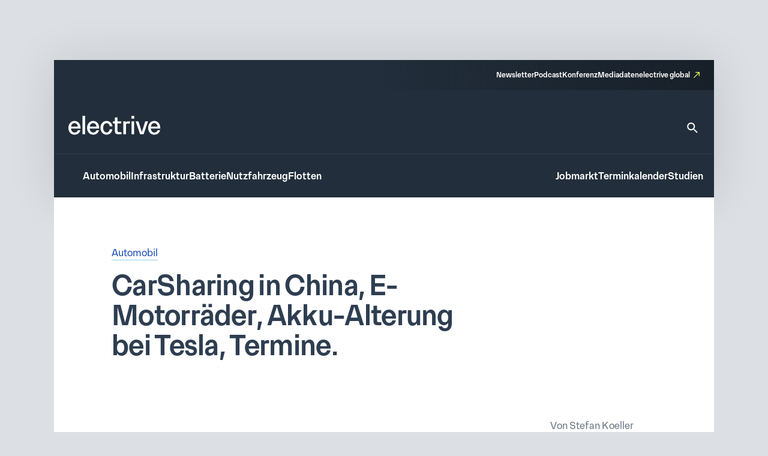

--- FILE ---
content_type: text/html; charset=UTF-8
request_url: https://www.electrive.net/2014/06/13/carsharing-in-china-e-motorraeder-akku-alterung-bei-tesla-termine/
body_size: 15112
content:
  <!doctype html>
  <html lang="de" prefix="og: https://ogp.me/ns#">

  <head>
    <meta charset="UTF-8">
    <!--[if IE]><meta http-equiv="X-UA-Compatible" content="IE=edge,chrome=1"><![endif]-->
    <meta name="viewport" content="width=device-width,initial-scale=1.0">
    	<style>img:is([sizes="auto" i], [sizes^="auto," i]) { contain-intrinsic-size: 3000px 1500px }</style>
	
<!-- Suchmaschinen-Optimierung durch Rank Math PRO - https://rankmath.com/ -->
<title>CarSharing in China, E-Motorräder, Akku-Alterung bei Tesla, Termine. - electrive.net</title>
<meta name="robots" content="follow, index, max-snippet:-1, max-video-preview:-1, max-image-preview:large"/>
<link rel="canonical" href="https://www.electrive.net/2014/06/13/carsharing-in-china-e-motorraeder-akku-alterung-bei-tesla-termine/" />
<meta property="og:locale" content="de_DE" />
<meta property="og:type" content="article" />
<meta property="og:title" content="CarSharing in China, E-Motorräder, Akku-Alterung bei Tesla, Termine. - electrive.net" />
<meta property="og:description" content="Studien-Tipp: Die Unternehmensberatung Roland Berger prognostiziert dem chinesischen Carsharing-Markt bis 2018 ein Wachstum von jährlich 80 Prozent. Allerdings müssten Carsharing-Modelle an Chinas Marktgegebenheiten angepasst werden, um nachhaltigen" />
<meta property="og:url" content="https://www.electrive.net/2014/06/13/carsharing-in-china-e-motorraeder-akku-alterung-bei-tesla-termine/" />
<meta property="og:site_name" content="electrive.net" />
<meta property="article:tag" content="Akku-Alterung" />
<meta property="article:tag" content="Batterie" />
<meta property="article:tag" content="Carsharing" />
<meta property="article:tag" content="China" />
<meta property="article:tag" content="E-Motorräder" />
<meta property="article:tag" content="Roland Berger" />
<meta property="article:tag" content="Termine" />
<meta property="article:tag" content="Tesla" />
<meta property="article:section" content="Automobil" />
<meta property="og:updated_time" content="2024-02-29T12:19:18+01:00" />
<meta property="og:image" content="https://www.electrive.net/media/2023/09/cropped-electrive-reduced-logo-800x800px.png" />
<meta property="og:image:secure_url" content="https://www.electrive.net/media/2023/09/cropped-electrive-reduced-logo-800x800px.png" />
<meta property="og:image:width" content="512" />
<meta property="og:image:height" content="512" />
<meta property="og:image:alt" content="CarSharing in China, E-Motorräder, Akku-Alterung bei Tesla, Termine." />
<meta property="og:image:type" content="image/png" />
<meta property="article:published_time" content="2014-06-13T08:06:47+02:00" />
<meta property="article:modified_time" content="2024-02-29T12:19:18+01:00" />
<meta name="twitter:card" content="summary_large_image" />
<meta name="twitter:title" content="CarSharing in China, E-Motorräder, Akku-Alterung bei Tesla, Termine. - electrive.net" />
<meta name="twitter:description" content="Studien-Tipp: Die Unternehmensberatung Roland Berger prognostiziert dem chinesischen Carsharing-Markt bis 2018 ein Wachstum von jährlich 80 Prozent. Allerdings müssten Carsharing-Modelle an Chinas Marktgegebenheiten angepasst werden, um nachhaltigen" />
<meta name="twitter:image" content="https://www.electrive.net/media/2023/09/cropped-electrive-reduced-logo-800x800px.png" />
<meta name="twitter:label1" content="Verfasst von" />
<meta name="twitter:data1" content="Stefan Koeller" />
<meta name="twitter:label2" content="Lesedauer" />
<meta name="twitter:data2" content="1 Minute" />
<script type="application/ld+json" class="rank-math-schema-pro">{"@context":"https://schema.org","@graph":[{"@type":"Organization","@id":"https://www.electrive.net/#organization","name":"electrive","logo":{"@type":"ImageObject","@id":"https://www.electrive.net/#logo","url":"https://www.electrive.net/media/2023/09/cropped-electrive-reduced-logo-800x800px.png","contentUrl":"https://www.electrive.net/media/2023/09/cropped-electrive-reduced-logo-800x800px.png","caption":"electrive.net","inLanguage":"de","width":"512","height":"512"}},{"@type":"WebSite","@id":"https://www.electrive.net/#website","url":"https://www.electrive.net","name":"electrive.net","publisher":{"@id":"https://www.electrive.net/#organization"},"inLanguage":"de"},{"@type":"ImageObject","@id":"https://www.electrive.net/media/2023/09/cropped-electrive-reduced-logo-800x800px.png","url":"https://www.electrive.net/media/2023/09/cropped-electrive-reduced-logo-800x800px.png","width":"512","height":"512","inLanguage":"de"},{"@type":"WebPage","@id":"https://www.electrive.net/2014/06/13/carsharing-in-china-e-motorraeder-akku-alterung-bei-tesla-termine/#webpage","url":"https://www.electrive.net/2014/06/13/carsharing-in-china-e-motorraeder-akku-alterung-bei-tesla-termine/","name":"CarSharing in China, E-Motorr\u00e4der, Akku-Alterung bei Tesla, Termine. - electrive.net","datePublished":"2014-06-13T08:06:47+02:00","dateModified":"2024-02-29T12:19:18+01:00","isPartOf":{"@id":"https://www.electrive.net/#website"},"primaryImageOfPage":{"@id":"https://www.electrive.net/media/2023/09/cropped-electrive-reduced-logo-800x800px.png"},"inLanguage":"de"},{"@type":"Person","@id":"https://www.electrive.net/author/stefan/","name":"Stefan Koeller","url":"https://www.electrive.net/author/stefan/","image":{"@type":"ImageObject","@id":"https://secure.gravatar.com/avatar/d58ffd897d1ae6a8d2a88fc908ea9ce523455863638ac5c2d18fe334c007c8db?s=96&amp;d=mm&amp;r=g","url":"https://secure.gravatar.com/avatar/d58ffd897d1ae6a8d2a88fc908ea9ce523455863638ac5c2d18fe334c007c8db?s=96&amp;d=mm&amp;r=g","caption":"Stefan Koeller","inLanguage":"de"},"worksFor":{"@id":"https://www.electrive.net/#organization"}},{"@type":"NewsArticle","headline":"CarSharing in China, E-Motorr\u00e4der, Akku-Alterung bei Tesla, Termine. - electrive.net","datePublished":"2014-06-13T08:06:47+02:00","dateModified":"2024-02-29T12:19:18+01:00","articleSection":"Automobil","author":{"@id":"https://www.electrive.net/author/stefan/","name":"Stefan Koeller"},"publisher":{"@id":"https://www.electrive.net/#organization"},"description":"Studien-Tipp: Die Unternehmensberatung Roland Berger prognostiziert dem chinesischen Carsharing-Markt bis 2018 ein Wachstum von j\u00e4hrlich 80 Prozent. Allerdings m\u00fcssten Carsharing-Modelle an Chinas Marktgegebenheiten angepasst werden, um nachhaltigen Erfolg sicherzustellen. rolandberger.de Lese-Tipp: Von elektrischen Landstra\u00dfen-Motorr\u00e4dern wie der Energica Ego oder der Brammo Empulse h\u00e4lt Clemens Gleich nichts. Grund: die schwache Akku-Leistung. \"Reichweitenangst besiegt man nicht dadurch, im Reichweiten-relevantesten Sektor solche Liegenbleiber zu bauen\", so Gleich. heise.de Video-Tipp 1: Ein Besitzer des Tesla Model S zeigt, unter welch geringen Kapazit\u00e4tsverlusten dessen Batteriezellen offenbar \"leiden\". Er ist in 11 Monaten 28.000 Meilen gefahren und die Reichweite seiner 60 kWh-Version des Model S ist dabei gerade mal von 209 auf 206 Meilen gesunken. youtube.com via green-motors.de Video-Tipp 2: Das Automagazin Car and Driver hat das Tesla Model S, den Nissan Leaf, den Toyota Prius, den Chevy Volt und den Mercedes CLA im Windkanal gegeneinander antreten lassen, um herauszufinden, welches Modell das windschl\u00fcpfrigste ist. Der Sieger kommt aus Kalifornien. youtube.com Termine der kommenden Woche: Smart Advisor: Sensibilisierungsworkshop Handlungsfeld 3 \u2013 \"Zu Elektromobilit\u00e4t im Elektro-/IT-Bereich beraten\" (17. Juni, M\u00fcnchen) ++ Webinar \"Recycling of Lithium Ion Batteries from Electric Vehicles\" (18. Juni, Internet) ++ Internationales Schaufenster Elektromobilit\u00e4t Berlin-Brandenburg \u2013 Zwischenergebnisse auf dem Weg zum Markthochlauf (19. Juni, Berlin). electrive.net/terminkalender \u2013 alle Termine im praktischen \u00dcberblick","name":"CarSharing in China, E-Motorr\u00e4der, Akku-Alterung bei Tesla, Termine. - electrive.net","@id":"https://www.electrive.net/2014/06/13/carsharing-in-china-e-motorraeder-akku-alterung-bei-tesla-termine/#richSnippet","isPartOf":{"@id":"https://www.electrive.net/2014/06/13/carsharing-in-china-e-motorraeder-akku-alterung-bei-tesla-termine/#webpage"},"image":{"@id":"https://www.electrive.net/media/2023/09/cropped-electrive-reduced-logo-800x800px.png"},"inLanguage":"de","mainEntityOfPage":{"@id":"https://www.electrive.net/2014/06/13/carsharing-in-china-e-motorraeder-akku-alterung-bei-tesla-termine/#webpage"}}]}</script>
<!-- /Rank Math WordPress SEO Plugin -->

<link rel="alternate" type="application/rss+xml" title="electrive.net &raquo; Kommentar-Feed zu CarSharing in China, E-Motorräder, Akku-Alterung bei Tesla, Termine." href="https://www.electrive.net/2014/06/13/carsharing-in-china-e-motorraeder-akku-alterung-bei-tesla-termine/feed/" />

<link rel='stylesheet' id='reset-css' href='https://www.electrive.net/wp-content/themes/electrive/modules/theme/submodules/reset/reset.site.css' media='all' />
<link rel='stylesheet' id='wp-block-library-css' href='https://www.electrive.net/wp-includes/css/dist/block-library/style.min.css' media='all' />
<style id='filebird-block-filebird-gallery-style-inline-css'>
ul.filebird-block-filebird-gallery{margin:auto!important;padding:0!important;width:100%}ul.filebird-block-filebird-gallery.layout-grid{display:grid;grid-gap:20px;align-items:stretch;grid-template-columns:repeat(var(--columns),1fr);justify-items:stretch}ul.filebird-block-filebird-gallery.layout-grid li img{border:1px solid #ccc;box-shadow:2px 2px 6px 0 rgba(0,0,0,.3);height:100%;max-width:100%;-o-object-fit:cover;object-fit:cover;width:100%}ul.filebird-block-filebird-gallery.layout-masonry{-moz-column-count:var(--columns);-moz-column-gap:var(--space);column-gap:var(--space);-moz-column-width:var(--min-width);columns:var(--min-width) var(--columns);display:block;overflow:auto}ul.filebird-block-filebird-gallery.layout-masonry li{margin-bottom:var(--space)}ul.filebird-block-filebird-gallery li{list-style:none}ul.filebird-block-filebird-gallery li figure{height:100%;margin:0;padding:0;position:relative;width:100%}ul.filebird-block-filebird-gallery li figure figcaption{background:linear-gradient(0deg,rgba(0,0,0,.7),rgba(0,0,0,.3) 70%,transparent);bottom:0;box-sizing:border-box;color:#fff;font-size:.8em;margin:0;max-height:100%;overflow:auto;padding:3em .77em .7em;position:absolute;text-align:center;width:100%;z-index:2}ul.filebird-block-filebird-gallery li figure figcaption a{color:inherit}

</style>
<link rel='stylesheet' id='base-site-header-logo-css' href='https://www.electrive.net/wp-content/plugins/module-base-site-header/submodules/logo/logo.inc.css' media='all' />
<link rel='stylesheet' id='base-site-header-menu-main-css' href='https://www.electrive.net/wp-content/plugins/module-base-site-header/submodules/menu-main/menu-main.inc.css' media='all' />
<link rel='stylesheet' id='base-site-header-menu-meta-css' href='https://www.electrive.net/wp-content/plugins/module-base-site-header/submodules/menu-meta/menu-meta.inc.css' media='all' />
<link rel='stylesheet' id='base-site-header-menu-popout-css' href='https://www.electrive.net/wp-content/plugins/module-base-site-header/submodules/menu-popout/menu-popout.inc.css' media='all' />
<link rel='stylesheet' id='base-site-header-menu-secondary-css' href='https://www.electrive.net/wp-content/plugins/module-base-site-header/submodules/menu-secondary/menu-secondary.inc.css' media='all' />
<link rel='stylesheet' id='base-site-header-overlay-trigger-css' href='https://www.electrive.net/wp-content/plugins/module-base-site-header/submodules/overlay-trigger/overlay-trigger.inc.css' media='all' />
<link rel='stylesheet' id='module-base-site-header-css' href='https://www.electrive.net/wp-content/plugins/module-base-site-header/module-base-site-header.css' media='all' />
<link rel='stylesheet' id='module-base-slick-library-css' href='https://www.electrive.net/wp-content/plugins/module-base-slick-library/module-base-slick-library.css' media='all' />
<link rel='stylesheet' id='module-button-css' href='https://www.electrive.net/wp-content/plugins/module-button/module-button.css' media='all' />
<link rel='stylesheet' id='module-faq-css' href='https://www.electrive.net/wp-content/plugins/module-faq/module-faq.css' media='all' />
<link rel='stylesheet' id='module-gallery-css' href='https://www.electrive.net/wp-content/plugins/module-gallery/module-gallery.css' media='all' />
<link rel='stylesheet' id='module-image-css' href='https://www.electrive.net/wp-content/plugins/module-image/module-image.css' media='all' />
<link rel='stylesheet' id='theme-module-ad-spaces-css' href='https://www.electrive.net/wp-content/themes/electrive/modules/ad-spaces/ad-spaces.css' media='all' />
<link rel='stylesheet' id='theme-module-blocks-css' href='https://www.electrive.net/wp-content/themes/electrive/modules/blocks/blocks.css' media='all' />
<link rel='stylesheet' id='theme-module-events-css' href='https://www.electrive.net/wp-content/themes/electrive/modules/events/events.css' media='all' />
<link rel='stylesheet' id='theme-module-feedback-css' href='https://www.electrive.net/wp-content/themes/electrive/modules/feedback/feedback.css' media='all' />
<link rel='stylesheet' id='theme-module-footer-css' href='https://www.electrive.net/wp-content/themes/electrive/modules/footer/footer.css' media='all' />
<link rel='stylesheet' id='theme-module-header-css' href='https://www.electrive.net/wp-content/themes/electrive/modules/header/header.css' media='all' />
<link rel='stylesheet' id='theme-module-home-css' href='https://www.electrive.net/wp-content/themes/electrive/modules/home/home.css' media='all' />
<link rel='stylesheet' id='theme-module-jobs-css' href='https://www.electrive.net/wp-content/themes/electrive/modules/jobs/jobs.css' media='all' />
<link rel='stylesheet' id='theme-module-module-advanced-search-custom-css' href='https://www.electrive.net/wp-content/themes/electrive/modules/module-advanced-search-custom/module-advanced-search-custom.css' media='all' />
<link rel='stylesheet' id='theme-module-module-faq-css' href='https://www.electrive.net/wp-content/themes/electrive/modules/module-faq/module-faq.css' media='all' />
<link rel='stylesheet' id='theme-module-module-gallery-css' href='https://www.electrive.net/wp-content/themes/electrive/modules/module-gallery/module-gallery.css' media='all' />
<link rel='stylesheet' id='theme-module-module-image-css' href='https://www.electrive.net/wp-content/themes/electrive/modules/module-image/module-image.css' media='all' />
<link rel='stylesheet' id='theme-module-module-richtext-css' href='https://www.electrive.net/wp-content/themes/electrive/modules/module-richtext/module-richtext.css' media='all' />
<link rel='stylesheet' id='theme-module-newsletter-css' href='https://www.electrive.net/wp-content/themes/electrive/modules/newsletter/newsletter.css' media='all' />
<link rel='stylesheet' id='theme-module-newsletter-builder-css' href='https://www.electrive.net/wp-content/themes/electrive/modules/newsletter-builder/newsletter-builder.css' media='all' />
<link rel='stylesheet' id='theme-module-next-reads-css' href='https://www.electrive.net/wp-content/themes/electrive/modules/next-reads/next-reads.css' media='all' />
<link rel='stylesheet' id='theme-module-pages-css' href='https://www.electrive.net/wp-content/themes/electrive/modules/pages/pages.css' media='all' />
<link rel='stylesheet' id='theme-module-posts-css' href='https://www.electrive.net/wp-content/themes/electrive/modules/posts/posts.css' media='all' />
<link rel='stylesheet' id='theme-module-studies-css' href='https://www.electrive.net/wp-content/themes/electrive/modules/studies/studies.css' media='all' />
<link rel='stylesheet' id='theme-module-table-css' href='https://www.electrive.net/wp-content/themes/electrive/modules/table/table.css' media='all' />
<link rel='stylesheet' id='theme-module-events-submodule-teaser-css' href='https://www.electrive.net/wp-content/themes/electrive/modules/events/submodules/teaser/teaser.css' media='all' />
<link rel='stylesheet' id='theme-module-jobs-submodule-teaser-css' href='https://www.electrive.net/wp-content/themes/electrive/modules/jobs/submodules/teaser/teaser.css' media='all' />
<link rel='stylesheet' id='theme-module-pages-submodule-live-css' href='https://www.electrive.net/wp-content/themes/electrive/modules/pages/submodules/live/live.css' media='all' />
<link rel='stylesheet' id='theme-module-pages-submodule-podcast-css' href='https://www.electrive.net/wp-content/themes/electrive/modules/pages/submodules/podcast/podcast.css' media='all' />
<link rel='stylesheet' id='theme-module-posts-submodule-archive-css' href='https://www.electrive.net/wp-content/themes/electrive/modules/posts/submodules/archive/archive.css' media='all' />
<link rel='stylesheet' id='theme-module-posts-submodule-comments-css' href='https://www.electrive.net/wp-content/themes/electrive/modules/posts/submodules/comments/comments.css' media='all' />
<link rel='stylesheet' id='theme-module-posts-submodule-sidebar-css' href='https://www.electrive.net/wp-content/themes/electrive/modules/posts/submodules/sidebar/sidebar.css' media='all' />
<link rel='stylesheet' id='theme-module-posts-submodule-single-css' href='https://www.electrive.net/wp-content/themes/electrive/modules/posts/submodules/single/single.css' media='all' />
<link rel='stylesheet' id='theme-module-posts-submodule-teaser-css' href='https://www.electrive.net/wp-content/themes/electrive/modules/posts/submodules/teaser/teaser.css' media='all' />
<link rel='stylesheet' id='theme-module-posts-submodule-video-player-css' href='https://www.electrive.net/wp-content/themes/electrive/modules/posts/submodules/video-player/video-player.css' media='all' />
<link rel='stylesheet' id='theme-module-seopress-submodule-breadcrumbs-css' href='https://www.electrive.net/wp-content/themes/electrive/modules/seopress/submodules/breadcrumbs/breadcrumbs.css' media='all' />
<link rel='stylesheet' id='theme-module-studies-submodule-teaser-css' href='https://www.electrive.net/wp-content/themes/electrive/modules/studies/submodules/teaser/teaser.css' media='all' />
<link rel='stylesheet' id='theme-module-theme-components-submodule-interactions-css' href='https://www.electrive.net/wp-content/themes/electrive/modules/theme-components/submodules/interactions/interactions.css' media='all' />
<link rel='stylesheet' id='theme-module-theme-components-submodule-pagination-css' href='https://www.electrive.net/wp-content/themes/electrive/modules/theme-components/submodules/pagination/pagination.css' media='all' />
<link rel='stylesheet' id='theme-module-theme-components-submodule-snackbar-css' href='https://www.electrive.net/wp-content/themes/electrive/modules/theme-components/submodules/snackbar/snackbar.css' media='all' />
<link rel='stylesheet' id='theme-module-theme-components-submodule-tooltip-css' href='https://www.electrive.net/wp-content/themes/electrive/modules/theme-components/submodules/tooltip/tooltip.css' media='all' />
<link rel='stylesheet' id='theme-module-theme-submodule-block-layout-css' href='https://www.electrive.net/wp-content/themes/electrive/modules/theme/submodules/block-layout/block-layout.css' media='all' />
<link rel='stylesheet' id='theme-module-theme-submodule-block-spacing-css' href='https://www.electrive.net/wp-content/themes/electrive/modules/theme/submodules/block-spacing/block-spacing.css' media='all' />
<link rel='stylesheet' id='theme-style-css' href='https://www.electrive.net/wp-content/themes/electrive/style.css' media='all' />
<link rel='stylesheet' id='theme-module-newsletter-bar-css' href='https://www.electrive.net/wp-content/themes/electrive/modules/newsletter/submodules/newsletter-bar/bar.module.css' media='all' />
<link rel='stylesheet' id='print-css' href='https://www.electrive.net/wp-content/themes/electrive/modules/print/print.site.css' media='print' />
<link rel='stylesheet' id='variables-css' href='https://www.electrive.net/wp-content/themes/electrive/modules/theme/variables.css' media='all' />
<script>window.gdprAppliesGlobally=true;if(!("cmp_id" in window)||window.cmp_id<1){window.cmp_id=0}if(!("cmp_cdid" in window)){window.cmp_cdid="80e80aab21047"}if(!("cmp_params" in window)){window.cmp_params=""}if(!("cmp_host" in window)){window.cmp_host="delivery.consentmanager.net"}if(!("cmp_cdn" in window)){window.cmp_cdn="cdn.consentmanager.net"}if(!("cmp_proto" in window)){window.cmp_proto="https:"}if(!("cmp_codesrc" in window)){window.cmp_codesrc="10"}window.cmp_getsupportedLangs=function(){var b=["DE","EN","FR","IT","NO","DA","FI","ES","PT","RO","BG","ET","EL","GA","HR","LV","LT","MT","NL","PL","SV","SK","SL","CS","HU","RU","SR","ZH","TR","UK","AR","BS"];if("cmp_customlanguages" in window){for(var a=0;a<window.cmp_customlanguages.length;a++){b.push(window.cmp_customlanguages[a].l.toUpperCase())}}return b};window.cmp_getRTLLangs=function(){var a=["AR"];if("cmp_customlanguages" in window){for(var b=0;b<window.cmp_customlanguages.length;b++){if("r" in window.cmp_customlanguages[b]&&window.cmp_customlanguages[b].r){a.push(window.cmp_customlanguages[b].l)}}}return a};window.cmp_getlang=function(j){if(typeof(j)!="boolean"){j=true}if(j&&typeof(cmp_getlang.usedlang)=="string"&&cmp_getlang.usedlang!==""){return cmp_getlang.usedlang}var g=window.cmp_getsupportedLangs();var c=[];var f=location.hash;var e=location.search;var a="languages" in navigator?navigator.languages:[];if(f.indexOf("cmplang=")!=-1){c.push(f.substr(f.indexOf("cmplang=")+8,2).toUpperCase())}else{if(e.indexOf("cmplang=")!=-1){c.push(e.substr(e.indexOf("cmplang=")+8,2).toUpperCase())}else{if("cmp_setlang" in window&&window.cmp_setlang!=""){c.push(window.cmp_setlang.toUpperCase())}else{if(a.length>0){for(var d=0;d<a.length;d++){c.push(a[d])}}}}}if("language" in navigator){c.push(navigator.language)}if("userLanguage" in navigator){c.push(navigator.userLanguage)}var h="";for(var d=0;d<c.length;d++){var b=c[d].toUpperCase();if(g.indexOf(b)!=-1){h=b;break}if(b.indexOf("-")!=-1){b=b.substr(0,2)}if(g.indexOf(b)!=-1){h=b;break}}if(h==""&&typeof(cmp_getlang.defaultlang)=="string"&&cmp_getlang.defaultlang!==""){return cmp_getlang.defaultlang}else{if(h==""){h="EN"}}h=h.toUpperCase();return h};(function(){var n=document;var p=n.getElementsByTagName;var q=window;var f="";var b="_en";if("cmp_getlang" in q){f=q.cmp_getlang().toLowerCase();if("cmp_customlanguages" in q){for(var h=0;h<q.cmp_customlanguages.length;h++){if(q.cmp_customlanguages[h].l.toUpperCase()==f.toUpperCase()){f="en";break}}}b="_"+f}function g(i,e){var t="";i+="=";var s=i.length;var d=location;if(d.hash.indexOf(i)!=-1){t=d.hash.substr(d.hash.indexOf(i)+s,9999)}else{if(d.search.indexOf(i)!=-1){t=d.search.substr(d.search.indexOf(i)+s,9999)}else{return e}}if(t.indexOf("&")!=-1){t=t.substr(0,t.indexOf("&"))}return t}var j=("cmp_proto" in q)?q.cmp_proto:"https:";if(j!="http:"&&j!="https:"){j="https:"}var k=("cmp_ref" in q)?q.cmp_ref:location.href;var r=n.createElement("script");r.setAttribute("data-cmp-ab","1");var c=g("cmpdesign","cmp_design" in q?q.cmp_design:"");var a=g("cmpregulationkey","cmp_regulationkey" in q?q.cmp_regulationkey:"");var o=g("cmpatt","cmp_att" in q?q.cmp_att:"");r.src=j+"//"+q.cmp_host+"/delivery/cmp.php?"+("cmp_id" in q&&q.cmp_id>0?"id="+q.cmp_id:"")+("cmp_cdid" in q?"&cdid="+q.cmp_cdid:"")+"&h="+encodeURIComponent(k)+(c!=""?"&cmpdesign="+encodeURIComponent(c):"")+(a!=""?"&cmpregulationkey="+encodeURIComponent(a):"")+(o!=""?"&cmpatt="+encodeURIComponent(o):"")+("cmp_params" in q?"&"+q.cmp_params:"")+(n.cookie.length>0?"&__cmpfcc=1":"")+"&l="+f.toLowerCase()+"&o="+(new Date()).getTime();r.type="text/javascript";r.async=true;if(n.currentScript&&n.currentScript.parentElement){n.currentScript.parentElement.appendChild(r)}else{if(n.body){n.body.appendChild(r)}else{var m=p("body");if(m.length==0){m=p("div")}if(m.length==0){m=p("span")}if(m.length==0){m=p("ins")}if(m.length==0){m=p("script")}if(m.length==0){m=p("head")}if(m.length>0){m[0].appendChild(r)}}}var r=n.createElement("script");r.src=j+"//"+q.cmp_cdn+"/delivery/js/cmp"+b+".min.js";r.type="text/javascript";r.setAttribute("data-cmp-ab","1");r.async=true;if(n.currentScript&&n.currentScript.parentElement){n.currentScript.parentElement.appendChild(r)}else{if(n.body){n.body.appendChild(r)}else{var m=p("body");if(m.length==0){m=p("div")}if(m.length==0){m=p("span")}if(m.length==0){m=p("ins")}if(m.length==0){m=p("script")}if(m.length==0){m=p("head")}if(m.length>0){m[0].appendChild(r)}}}})();window.cmp_addFrame=function(b){if(!window.frames[b]){if(document.body){var a=document.createElement("iframe");a.style.cssText="display:none";if("cmp_cdn" in window&&"cmp_ultrablocking" in window&&window.cmp_ultrablocking>0){a.src="//"+window.cmp_cdn+"/delivery/empty.html"}a.name=b;document.body.appendChild(a)}else{window.setTimeout(window.cmp_addFrame,10,b)}}};window.cmp_rc=function(h){var b=document.cookie;var f="";var d=0;while(b!=""&&d<100){d++;while(b.substr(0,1)==" "){b=b.substr(1,b.length)}var g=b.substring(0,b.indexOf("="));if(b.indexOf(";")!=-1){var c=b.substring(b.indexOf("=")+1,b.indexOf(";"))}else{var c=b.substr(b.indexOf("=")+1,b.length)}if(h==g){f=c}var e=b.indexOf(";")+1;if(e==0){e=b.length}b=b.substring(e,b.length)}return(f)};window.cmp_stub=function(){var a=arguments;__cmp.a=__cmp.a||[];if(!a.length){return __cmp.a}else{if(a[0]==="ping"){if(a[1]===2){a[2]({gdprApplies:gdprAppliesGlobally,cmpLoaded:false,cmpStatus:"stub",displayStatus:"hidden",apiVersion:"2.0",cmpId:31},true)}else{a[2](false,true)}}else{if(a[0]==="getUSPData"){a[2]({version:1,uspString:window.cmp_rc("")},true)}else{if(a[0]==="getTCData"){__cmp.a.push([].slice.apply(a))}else{if(a[0]==="addEventListener"||a[0]==="removeEventListener"){__cmp.a.push([].slice.apply(a))}else{if(a.length==4&&a[3]===false){a[2]({},false)}else{__cmp.a.push([].slice.apply(a))}}}}}}};window.cmp_gppstub=function(){var a=arguments;__gpp.q=__gpp.q||[];if(!a.length){return __gpp.q}var g=a[0];var f=a.length>1?a[1]:null;var e=a.length>2?a[2]:null;if(g==="ping"){return{gppVersion:"1.0",cmpStatus:"stub",cmpDisplayStatus:"hidden",apiSupport:["tcfeuv2","tcfva","usnat"],currentAPI:"",cmpId:31}}else{if(g==="addEventListener"){__gpp.e=__gpp.e||[];if(!("lastId" in __gpp)){__gpp.lastId=0}__gpp.lastId++;var c=__gpp.lastId;__gpp.e.push({id:c,callback:f});return{eventName:"listenerRegistered",listenerId:c,data:true,pingData:{gppVersion:"1.0",cmpStatus:"stub",cmpDisplayStatus:"hidden",apiSupport:[],currentAPI:"",cmpId:31}}}else{if(g==="removeEventListener"){var h=false;__gpp.e=__gpp.e||[];for(var d=0;d<__gpp.e.length;d++){if(__gpp.e[d].id==e){__gpp.e[d].splice(d,1);h=true;break}}return{eventName:"listenerRemoved",listenerId:e,data:h}}else{if(g==="hasSection"||g==="getSection"||g==="getField"||g==="getGPPString"){return null}else{__gpp.q.push([].slice.apply(a))}}}}};window.cmp_msghandler=function(d){var a=typeof d.data==="string";try{var c=a?JSON.parse(d.data):d.data}catch(f){var c=null}if(typeof(c)==="object"&&c!==null&&"__cmpCall" in c){var b=c.__cmpCall;window.__cmp(b.command,b.parameter,function(h,g){var e={__cmpReturn:{returnValue:h,success:g,callId:b.callId}};d.source.postMessage(a?JSON.stringify(e):e,"*")})}if(typeof(c)==="object"&&c!==null&&"__uspapiCall" in c){var b=c.__uspapiCall;window.__uspapi(b.command,b.version,function(h,g){var e={__uspapiReturn:{returnValue:h,success:g,callId:b.callId}};d.source.postMessage(a?JSON.stringify(e):e,"*")})}if(typeof(c)==="object"&&c!==null&&"__tcfapiCall" in c){var b=c.__tcfapiCall;window.__tcfapi(b.command,b.version,function(h,g){var e={__tcfapiReturn:{returnValue:h,success:g,callId:b.callId}};d.source.postMessage(a?JSON.stringify(e):e,"*")},b.parameter)}if(typeof(c)==="object"&&c!==null&&"__gppCall" in c){var b=c.__gppCall;window.__gpp(b.command,function(h,g){var e={__gppReturn:{returnValue:h,success:g,callId:b.callId}};d.source.postMessage(a?JSON.stringify(e):e,"*")},b.parameter,"version" in b?b.version:1)}};window.cmp_setStub=function(a){if(!(a in window)||(typeof(window[a])!=="function"&&typeof(window[a])!=="object"&&(typeof(window[a])==="undefined"||window[a]!==null))){window[a]=window.cmp_stub;window[a].msgHandler=window.cmp_msghandler;window.addEventListener("message",window.cmp_msghandler,false)}};window.cmp_setGppStub=function(a){if(!(a in window)||(typeof(window[a])!=="function"&&typeof(window[a])!=="object"&&(typeof(window[a])==="undefined"||window[a]!==null))){window[a]=window.cmp_gppstub;window[a].msgHandler=window.cmp_msghandler;window.addEventListener("message",window.cmp_msghandler,false)}};window.cmp_addFrame("__cmpLocator");if(!("cmp_disableusp" in window)||!window.cmp_disableusp){window.cmp_addFrame("__uspapiLocator")}if(!("cmp_disabletcf" in window)||!window.cmp_disabletcf){window.cmp_addFrame("__tcfapiLocator")}if(!("cmp_disablegpp" in window)||!window.cmp_disablegpp){window.cmp_addFrame("__gppLocator")}window.cmp_setStub("__cmp");if(!("cmp_disabletcf" in window)||!window.cmp_disabletcf){window.cmp_setStub("__tcfapi")}if(!("cmp_disableusp" in window)||!window.cmp_disableusp){window.cmp_setStub("__uspapi")}if(!("cmp_disablegpp" in window)||!window.cmp_disablegpp){window.cmp_setGppStub("__gpp")};</script><link rel="https://api.w.org/" href="https://www.electrive.net/wp-json/" /><link rel="alternate" title="JSON" type="application/json" href="https://www.electrive.net/wp-json/wp/v2/posts/62730" /><link rel="alternate" title="oEmbed (JSON)" type="application/json+oembed" href="https://www.electrive.net/wp-json/oembed/1.0/embed?url=https%3A%2F%2Fwww.electrive.net%2F2014%2F06%2F13%2Fcarsharing-in-china-e-motorraeder-akku-alterung-bei-tesla-termine%2F" />
<link rel="alternate" title="oEmbed (XML)" type="text/xml+oembed" href="https://www.electrive.net/wp-json/oembed/1.0/embed?url=https%3A%2F%2Fwww.electrive.net%2F2014%2F06%2F13%2Fcarsharing-in-china-e-motorraeder-akku-alterung-bei-tesla-termine%2F&#038;format=xml" />
      <!-- Copyright (c) 2000-2025 etracker GmbH. All rights reserved. No reproduction, publication or modification allowed without permission. -->
      <!-- etracker code 6.0 -->
      <script data-cmp-ab="1" type="text/javascript">
        // var et_pagename = "";
        // var et_areas = "";
      </script>
      <script
        data-cmp-ab="1"
        id="_etLoader"
        type="text/javascript"
        charset="UTF-8"
        data-block-cookies="true"
        data-secure-code="5Hmv8K"
        src="//code.etracker.com/code/e.js"
        async>
      </script>
      <!-- etracker code 6.0 end -->
          <script
        async
        type="text/plain"
        class="cmplazyload"
        data-cmp-block="contentpass"
        data-cmp-purpose="c52"
        data-cmp-src="https://securepubads.g.doubleclick.net/tag/js/gpt.js" >
      </script>
      <script
        async
        type="text/plain"
        class="cmplazyload"
        data-cmp-block="contentpass"
        data-cmp-purpose="c52"
        data-cmp-src="https://tags.refinery89.com/electrivenet.js" >
      </script>
      <script>
  window.googletag = window.googletag || {cmd: []};
  googletag.cmd.push(function() {
    googletag.defineSlot('/21776436690/Homepage_Top', [[1125, 90], [728, 90]], 'div-gpt-ad-1694424186027-0').addService(googletag.pubads());
    googletag.defineSlot('/21776436690/AllPages_Skyscraper_links', [[160, 600], [120, 600]], 'div-gpt-ad-1694424270255-0').addService(googletag.pubads());
    googletag.defineSlot('/21776436690/AllPages_Skyscraper_rechts', [[120, 600], [160, 600]], 'div-gpt-ad-1694424328100-0').addService(googletag.pubads());
    googletag.defineSlot('/21776436690/Artikel_Headline', [300, 250],'div-gpt-ad-1724753583121-0').addService(googletag.pubads());
    googletag.defineSlot('/21776436690/Artikel_Seitenspalte_1', [[300, 250], [300, 600]], 'div-gpt-ad-1768389142695-0').addService(googletag.pubads());
    googletag.defineSlot('/21776436690/Artikel_Content_Mitte', [[300, 250], [728, 90], [970, 250], [300, 450], [300, 600]], 'div-gpt-ad-1768389265493-0').addService(googletag.pubads());
    googletag.defineSlot('/21776436690/Artikel_Content_Unten', [[300, 600], [728, 90], [300, 250], [970, 250]], 'div-gpt-ad-1768389293699-0').addService(googletag.pubads());
    googletag.pubads().enableSingleRequest();
    googletag.enableServices();
  });
</script>
<link rel="icon" href="https://www.electrive.net/media/2023/09/cropped-electrive-reduced-logo-800x800px-180x180.png" sizes="32x32" />
<link rel="icon" href="https://www.electrive.net/media/2023/09/cropped-electrive-reduced-logo-800x800px-400x400.png" sizes="192x192" />
<link rel="apple-touch-icon" href="https://www.electrive.net/media/2023/09/cropped-electrive-reduced-logo-800x800px-180x180.png" />
<meta name="msapplication-TileImage" content="https://www.electrive.net/media/2023/09/cropped-electrive-reduced-logo-800x800px-400x400.png" />
  </head>

  <body class="wp-singular post-template-default single single-post postid-62730 single-format-standard wp-custom-logo wp-embed-responsive wp-theme-electrive is-platform-net">
    <header class="base-site-header" id="top">

    <a class="skip-link screen-reader-text" href="#main-content">Zum Inhalt springen</a>

  <div class="base-site-header-bar">
        <div class="base-site-header__menu-meta">
      <nav class="base-site-header__menu-meta-nav"><ul id="menu-metamenue" class="menu"><li id="menu-item-312238" class="menu-item menu-item-type-post_type menu-item-object-page menu-item-312238"><a href="https://www.electrive.net/newsletter/">Newsletter</a></li>
<li id="menu-item-424913" class="menu-item menu-item-type-post_type menu-item-object-page menu-item-424913"><a href="https://www.electrive.net/podcast/">Podcast</a></li>
<li id="menu-item-315922" class="menu-item menu-item-type-post_type menu-item-object-page menu-item-315922"><a href="https://www.electrive.net/live/">Konferenz</a></li>
<li id="menu-item-312239" class="menu-item menu-item-type-post_type menu-item-object-page menu-item-312239"><a href="https://www.electrive.net/werbung/">Mediadaten</a></li>
<li id="menu-item-312244" class="menu-item menu-item-type-custom menu-item-object-custom menu-item-312244"><a target="_blank" href="https://www.electrive.com">electrive global</a></li>
</ul></nav>    </div>
  
    <div class="base-site-header-bar-row">
          <div class="base-site-header__logo">
      <a href="https://www.electrive.net">
        <figure>
                      <img src="https://www.electrive.net/media/2023/09/Electrive-Product-Logo.svg" alt="electrive.net">
                    <figcaption>Leitmedium der Elektromobilität</figcaption>
        </figure>
      </a>
    </div>
          <a class="base-site-header__search" href="https://www.electrive.net/suche/" aria-label="Suche">
    <svg xmlns="http://www.w3.org/2000/svg" width="32" height="32" viewBox="0 0 32 32" fill="none">
      <path d="M21.0068 19.0065H19.9534L19.5801 18.6465C20.8868 17.1265 21.6734 15.1532 21.6734 13.0065C21.6734 8.21984 17.7934 4.33984 13.0068 4.33984C8.22009 4.33984 4.34009 8.21984 4.34009 13.0065C4.34009 17.7932 8.22009 21.6732 13.0068 21.6732C15.1534 21.6732 17.1268 20.8865 18.6468 19.5798L19.0068 19.9532V21.0065L25.6734 27.6598L27.6601 25.6732L21.0068 19.0065ZM13.0068 19.0065C9.68675 19.0065 7.00675 16.3265 7.00675 13.0065C7.00675 9.68651 9.68675 7.00651 13.0068 7.00651C16.3268 7.00651 19.0068 9.68651 19.0068 13.0065C19.0068 16.3265 16.3268 19.0065 13.0068 19.0065Z" fill="white"></path>
    </svg>
  </a>
    </div>

    <div class="base-site-header-bar-row">
          <div class="base-site-header__menu-popout" id="popout">
          <a class="base-site-header__menu-popout-trigger" href="#popout">Alle Kategorien</a>
    <a class="base-site-header__menu-popout-trigger" href="#">Alle Kategorien</a>
  <nav class="base-site-header__menu-popout-nav"><ul id="menu-alle-kategorien" class="menu"><li id="menu-item-312420" class="menu-item menu-item-type-taxonomy menu-item-object-category menu-item-312420"><a href="https://www.electrive.net/category/brennstoffzelle/">Brennstoffzelle</a></li>
<li id="menu-item-312330" class="menu-item menu-item-type-taxonomy menu-item-object-category menu-item-312330"><a href="https://www.electrive.net/category/off-highway/">Off-Highway</a></li>
<li id="menu-item-312333" class="menu-item menu-item-type-taxonomy menu-item-object-category menu-item-312333"><a href="https://www.electrive.net/category/zweirad/">Zweirad</a></li>
<li id="menu-item-312331" class="menu-item menu-item-type-taxonomy menu-item-object-category menu-item-312331"><a href="https://www.electrive.net/category/politik/">Politik</a></li>
<li id="menu-item-312328" class="menu-item menu-item-type-taxonomy menu-item-object-category menu-item-312328"><a href="https://www.electrive.net/category/luftfahrt/">Luftfahrt</a></li>
<li id="menu-item-312421" class="menu-item menu-item-type-taxonomy menu-item-object-category menu-item-312421"><a href="https://www.electrive.net/category/daten/">Daten</a></li>
<li id="menu-item-312332" class="menu-item menu-item-type-taxonomy menu-item-object-category menu-item-312332"><a href="https://www.electrive.net/category/wasser/">Wasser</a></li>
<li id="menu-item-312422" class="menu-item menu-item-type-taxonomy menu-item-object-category menu-item-312422"><a href="https://www.electrive.net/category/karriere/">Karriere</a></li>
<li id="menu-item-381659" class="menu-item menu-item-type-taxonomy menu-item-object-category menu-item-381659"><a href="https://www.electrive.net/category/autonomes-fahren/">Autonomes Fahren</a></li>
</ul></nav>    </div>
            <div class="base-site-header__menu-main">
      <nav class="base-site-header__menu-main-nav"><ul id="menu-hauptmenue" class="menu"><li id="menu-item-312233" class="menu-item menu-item-type-taxonomy menu-item-object-category current-post-ancestor current-menu-parent current-post-parent menu-item-312233"><a href="https://www.electrive.net/category/automobil/">Automobil</a></li>
<li id="menu-item-312423" class="menu-item menu-item-type-taxonomy menu-item-object-category menu-item-312423"><a href="https://www.electrive.net/category/energie-infrastruktur/">Infrastruktur</a></li>
<li id="menu-item-312428" class="menu-item menu-item-type-taxonomy menu-item-object-category menu-item-312428"><a href="https://www.electrive.net/category/speichertechnik/">Batterie</a></li>
<li id="menu-item-312237" class="menu-item menu-item-type-taxonomy menu-item-object-category menu-item-312237"><a href="https://www.electrive.net/category/nutzfahrzeug/">Nutzfahrzeug</a></li>
<li id="menu-item-312235" class="menu-item menu-item-type-taxonomy menu-item-object-category menu-item-312235"><a href="https://www.electrive.net/category/flotten/">Flotten</a></li>
</ul></nav>    </div>
            <div class="base-site-header__menu-secondary">
      <nav class="base-site-header__menu-secondary-nav"><ul id="menu-zweitmenue" class="menu"><li id="menu-item-312250" class="is-jobs menu-item menu-item-type-custom menu-item-object-custom menu-item-312250"><a href="https://www.electrive.net/jobs/">Jobmarkt</a></li>
<li id="menu-item-316041" class="is-events menu-item menu-item-type-custom menu-item-object-custom menu-item-316041"><a href="https://www.electrive.net/terminkalender/">Terminkalender</a></li>
<li id="menu-item-312252" class="is-studies menu-item menu-item-type-custom menu-item-object-custom menu-item-312252"><a href="https://www.electrive.net/studies/">Studien</a></li>
</ul></nav>    </div>
          <a
    class="base-site-header__overlay-trigger"
    href="#overlay"
    aria-label="Overlay öffnen"
  ></a>
      </div>
  </div>

  <div inert class="base-site-header-overlay" id="overlay">
      <a
    class="base-site-header__overlay-trigger"
    href="#"
    aria-label="Overlay schließen"
  ></a>
      
    <div class="base-site-header-overlay-inner">
          <div class="base-site-header__menu-main">
      <nav class="base-site-header__menu-main-nav"><ul id="menu-hauptmenue-1" class="menu"><li class="menu-item menu-item-type-taxonomy menu-item-object-category current-post-ancestor current-menu-parent current-post-parent menu-item-312233"><a href="https://www.electrive.net/category/automobil/">Automobil</a></li>
<li class="menu-item menu-item-type-taxonomy menu-item-object-category menu-item-312423"><a href="https://www.electrive.net/category/energie-infrastruktur/">Infrastruktur</a></li>
<li class="menu-item menu-item-type-taxonomy menu-item-object-category menu-item-312428"><a href="https://www.electrive.net/category/speichertechnik/">Batterie</a></li>
<li class="menu-item menu-item-type-taxonomy menu-item-object-category menu-item-312237"><a href="https://www.electrive.net/category/nutzfahrzeug/">Nutzfahrzeug</a></li>
<li class="menu-item menu-item-type-taxonomy menu-item-object-category menu-item-312235"><a href="https://www.electrive.net/category/flotten/">Flotten</a></li>
</ul></nav>    </div>
            <div class="base-site-header__menu-popout" id="popout">
          <a class="base-site-header__menu-popout-trigger" href="#popout">Alle Kategorien</a>
    <a class="base-site-header__menu-popout-trigger" href="#">Alle Kategorien</a>
  <nav class="base-site-header__menu-popout-nav"><ul id="menu-alle-kategorien-1" class="menu"><li class="menu-item menu-item-type-taxonomy menu-item-object-category menu-item-312420"><a href="https://www.electrive.net/category/brennstoffzelle/">Brennstoffzelle</a></li>
<li class="menu-item menu-item-type-taxonomy menu-item-object-category menu-item-312330"><a href="https://www.electrive.net/category/off-highway/">Off-Highway</a></li>
<li class="menu-item menu-item-type-taxonomy menu-item-object-category menu-item-312333"><a href="https://www.electrive.net/category/zweirad/">Zweirad</a></li>
<li class="menu-item menu-item-type-taxonomy menu-item-object-category menu-item-312331"><a href="https://www.electrive.net/category/politik/">Politik</a></li>
<li class="menu-item menu-item-type-taxonomy menu-item-object-category menu-item-312328"><a href="https://www.electrive.net/category/luftfahrt/">Luftfahrt</a></li>
<li class="menu-item menu-item-type-taxonomy menu-item-object-category menu-item-312421"><a href="https://www.electrive.net/category/daten/">Daten</a></li>
<li class="menu-item menu-item-type-taxonomy menu-item-object-category menu-item-312332"><a href="https://www.electrive.net/category/wasser/">Wasser</a></li>
<li class="menu-item menu-item-type-taxonomy menu-item-object-category menu-item-312422"><a href="https://www.electrive.net/category/karriere/">Karriere</a></li>
<li class="menu-item menu-item-type-taxonomy menu-item-object-category menu-item-381659"><a href="https://www.electrive.net/category/autonomes-fahren/">Autonomes Fahren</a></li>
</ul></nav>    </div>
            <div class="base-site-header__menu-secondary">
      <nav class="base-site-header__menu-secondary-nav"><ul id="menu-zweitmenue-1" class="menu"><li class="is-jobs menu-item menu-item-type-custom menu-item-object-custom menu-item-312250"><a href="https://www.electrive.net/jobs/">Jobmarkt</a></li>
<li class="is-events menu-item menu-item-type-custom menu-item-object-custom menu-item-316041"><a href="https://www.electrive.net/terminkalender/">Terminkalender</a></li>
<li class="is-studies menu-item menu-item-type-custom menu-item-object-custom menu-item-312252"><a href="https://www.electrive.net/studies/">Studien</a></li>
</ul></nav>    </div>
            <div class="base-site-header__menu-meta">
      <nav class="base-site-header__menu-meta-nav"><ul id="menu-metamenue-1" class="menu"><li class="menu-item menu-item-type-post_type menu-item-object-page menu-item-312238"><a href="https://www.electrive.net/newsletter/">Newsletter</a></li>
<li class="menu-item menu-item-type-post_type menu-item-object-page menu-item-424913"><a href="https://www.electrive.net/podcast/">Podcast</a></li>
<li class="menu-item menu-item-type-post_type menu-item-object-page menu-item-315922"><a href="https://www.electrive.net/live/">Konferenz</a></li>
<li class="menu-item menu-item-type-post_type menu-item-object-page menu-item-312239"><a href="https://www.electrive.net/werbung/">Mediadaten</a></li>
<li class="menu-item menu-item-type-custom menu-item-object-custom menu-item-312244"><a target="_blank" href="https://www.electrive.com">electrive global</a></li>
</ul></nav>    </div>
      </div>
  </div>

  <script>
    (function () {
      var overlay = document.getElementById('overlay');
      if (!overlay) return;

      // Match SCSS $mediaqueries 'mobile-and-tablet' (max-width: 999px)
      var query = '(max-width: 999px)';
      var mql = window.matchMedia(query);

      function applyInertState() {
        if (mql.matches) {
          // Mobile: ensure overlay is interactive
          overlay.removeAttribute('inert');
          overlay.removeAttribute('aria-hidden');
        } else {
          // Desktop: keep overlay inert until explicitly opened
          overlay.setAttribute('inert', '');
          overlay.setAttribute('aria-hidden', 'true');
        }
      }

      // Apply immediately and keep in sync with viewport changes
      applyInertState();
      if (typeof mql.addEventListener === 'function') {
        mql.addEventListener('change', applyInertState);
      } else if (typeof mql.addListener === 'function') {
        // Safari/older browsers
        mql.addListener(applyInertState);
      }
      window.addEventListener('resize', applyInertState, { passive: true });
    })();
  </script>

</header>

<script>
// Ensure a main content landmark id exists for the skip link target
(function(){
  var target = document.getElementById('main-content');
  if(!target){
    var first = document.querySelector('.site-layout-container');
    if(first && !first.id){
      first.id = 'main-content';
    }
  }
})();
</script>
  <div class="header-print" style="display:none">
    <img src="https://www.electrive.net/wp-content/themes/electrive/modules/header/assets/electrive-black.jpg" alt="Logo">
  </div>

    <main id="main-content" tabindex="-1" class="post-62730 post type-post status-publish format-standard hentry category-automobil tag-akku-alterung tag-batterie tag-carsharing tag-china tag-e-motorraeder tag-roland-berger tag-termine tag-tesla">
            <article class="site-layout-container">
        <div class="posts__single has-layout-reset is-format-legacy">

  <div class="posts__single__title module-heading">
    <div class="topline">
      <div class="posts__meta"><span class="category meta-term"><a href="https://www.electrive.net/category/automobil/" aria-label="Automobil">Automobil</a></span></div>
    </div>
    <h1 class="heading">CarSharing in China, E-Motorräder, Akku-Alterung bei Tesla, Termine.</h1>
  </div>

  <div class="posts__single__meta">
        <figure class="thumbnail">
      <div class="wrapper ">
              </div>
          </figure>

    <div class="sidebar">
      <div class="author">Von Stefan Koeller</div>
      <div class="date">13.06.2014 - 08:06 Uhr<br>
                aktualisiert am 29.02.2024                </div>
                  <div class="focus-tags">
            <ul class="tags"><li class="tag"><a href="https://www.electrive.net/tag/akku-alterung/" title="Akku-Alterung">Akku-Alterung</a></li><li class="tag"><a href="https://www.electrive.net/tag/batterie/" title="Batterie">Batterie</a></li><li class="tag"><a href="https://www.electrive.net/tag/carsharing/" title="Carsharing">Carsharing</a></li></ul>          </div>
            <div class="c-interactions">
      <ul class="options">
        <li class="share">
          <a href="#" class="button interactions-sharing" title="Teilen"></a>
          <ul class="sub-options">
            <li><a href="https://twitter.com/share?url=https%3A%2F%2Fwww.electrive.net%2F2014%2F06%2F13%2Fcarsharing-in-china-e-motorraeder-akku-alterung-bei-tesla-termine%2F&text=CarSharing+in+China%2C+E-Motorr%C3%A4der%2C+Akku-Alterung+bei+Tesla%2C+Termine.&via=electrive" title="Teilen auf X">X</a></li>
            <li><a href="https://www.linkedin.com/shareArticle?url=https%3A%2F%2Fwww.electrive.net%2F2014%2F06%2F13%2Fcarsharing-in-china-e-motorraeder-akku-alterung-bei-tesla-termine%2F&title=CarSharing+in+China%2C+E-Motorr%C3%A4der%2C+Akku-Alterung+bei+Tesla%2C+Termine." title="Teilen auf LinkedIn">LinkedIn</a></li>
            <li><a href="https://www.facebook.com/sharer.php?u=https%3A%2F%2Fwww.electrive.net%2F2014%2F06%2F13%2Fcarsharing-in-china-e-motorraeder-akku-alterung-bei-tesla-termine%2F" title="Teilen auf Facebook">Facebook</a></li>
          </ul>
        </li>
        <li class="print"><a href="#" onclick="window.print()" class="button" title="Drucken"></a></li>
                  <li class="comments"><a href="#post-comments" class="button has-comments" title="Kommentare"><span class="comment-num">1</span></a></li>
              </ul>
    </div>
        </div>
  </div>

  <div class="posts__single__content">
    <div class="content">
      <p><strong>Studien-Tipp</strong>: Die Unternehmensberatung Roland Berger prognostiziert dem chinesischen Carsharing-Markt bis 2018 ein Wachstum von jährlich 80 Prozent. Allerdings müssten Carsharing-Modelle an Chinas Marktgegebenheiten angepasst werden, um nachhaltigen Erfolg sicherzustellen.<br />
<a href="http://www.rolandberger.de/pressemitteilungen/Car_Sharing_in_China_2014.html" target="_blank" rel="noopener">rolandberger.de</a></p>
<p><strong>Lese-Tipp</strong>: Von elektrischen Landstraßen-Motorrädern wie der Energica Ego oder der Brammo Empulse hält Clemens Gleich nichts. Grund: die schwache Akku-Leistung. &#8222;Reichweitenangst besiegt man nicht dadurch, im Reichweiten-relevantesten Sektor solche Liegenbleiber zu bauen&#8220;, so Gleich.<br />
<a href="http://www.heise.de/autos/artikel/Atomenergie-auf-der-Landstrasse-2218940.html" target="_blank" rel="noopener">heise.de</a></p>
<p><strong>Video-Tipp 1</strong>: Ein Besitzer des Tesla Model S zeigt, unter welch geringen Kapazitätsverlusten dessen Batteriezellen offenbar &#8222;leiden&#8220;. Er ist in 11 Monaten 28.000 Meilen gefahren und die Reichweite seiner 60 kWh-Version des Model S ist dabei gerade mal von 209 auf 206 Meilen gesunken.<br />
<a href="https://www.youtube.com/watch?v=rVEKTHwwnTs" target="_blank" rel="noopener">youtube.com</a> via <a href="http://www.green-motors.de/news/1406122399-der-akku-haelt-interessantes-video-zur-tesla-model-s-batterie" target="_blank" rel="noopener">green-motors.de</a></p>
<p><strong>Video-Tipp 2</strong>: Das Automagazin Car and Driver hat das Tesla Model S, den Nissan Leaf, den Toyota Prius, den Chevy Volt und den Mercedes CLA im Windkanal gegeneinander antreten lassen, um herauszufinden, welches Modell das windschlüpfrigste ist. Der Sieger kommt aus Kalifornien.<br />
<a href="https://www.youtube.com/watch?v=SNPTXrj_vmw" target="_blank" rel="noopener">youtube.com</a></p>
<p><strong>Termine der kommenden Woche</strong>: <a href="http://www.hwk-muenchen.de/74,1980,evedetail.html?eve=1555" target="_blank" rel="noopener">Smart Advisor: Sensibilisierungsworkshop Handlungsfeld 3 – &#8222;Zu Elektromobilität im Elektro-/IT-Bereich beraten&#8220;</a> (17. Juni, München) ++ <a href="http://plugvolt.com/blog/category/webinars/" target="_blank" rel="noopener">Webinar &#8222;Recycling of Lithium Ion Batteries from Electric Vehicles&#8220;</a> (18. Juni, Internet) ++ <a href="http://www.emo-berlin.de/de/veranstaltung/internationales-schaufenster-elektromobilitaet-berlin-brandenburg-zwischenergebnisse-auf-dem-we/" target="_blank" rel="noopener">Internationales Schaufenster Elektromobilität Berlin-Brandenburg – Zwischenergebnisse auf dem Weg zum Markthochlauf</a> (19. Juni, Berlin).<br />
<a title="Terminkalender" href="https://www.electrive.net/terminkalender/" target="_blank" rel="noopener">electrive.net/terminkalender</a> – alle Termine im praktischen Überblick</p>
      <div class="adbar is-legacy has-layout-reset">      <!-- /21776436690/Artikel_Content_Mitte -->
      <div id='div-gpt-ad-1768389265493-0' style='min-width: 300px; min-height: 90px;'>
        <script>
          googletag.cmd.push(function() {
            googletag.display('div-gpt-ad-1768389265493-0');
          });
        </script>
      </div>
    </div>
          </div>
    <div class="sidebar">
      <div class="sidebar-inner">
              </div>
    </div>
  </div>
  <div class="adbar is-legacy has-layout-reset">      <!-- /21776436690/Artikel_Content_Unten -->
      <div id='div-gpt-ad-1768389293699-0' style='min-width: 300px; min-height: 90px;'>
        <script>
          googletag.cmd.push(function() {
            googletag.display('div-gpt-ad-1768389293699-0');
          });
        </script>
      </div>
    </div>
  <div class="posts__single__tags">
  <h3 class="title" role="heading" aria-level="2">Schlagwörter</h3>
  <ul class="tags"><li class="tag"><a href="https://www.electrive.net/tag/akku-alterung/">Akku-Alterung</a></li><li class="tag"><a href="https://www.electrive.net/tag/batterie/">Batterie</a></li><li class="tag"><a href="https://www.electrive.net/tag/carsharing/">Carsharing</a></li><li class="tag"><a href="https://www.electrive.net/tag/china/">China</a></li><li class="tag"><a href="https://www.electrive.net/tag/e-motorraeder/">E-Motorräder</a></li><li class="tag"><a href="https://www.electrive.net/tag/roland-berger/">Roland Berger</a></li><li class="tag"><a href="https://www.electrive.net/tag/termine/">Termine</a></li><li class="tag"><a href="https://www.electrive.net/tag/tesla/">Tesla</a></li></ul></div>

  <div class="posts__single__comments">
  
<div class="posts__comments" id="post-comments">
  <h2 class="title">1 Kommentar</h2>
  <div class="subline">zu „CarSharing in China, E-Motorräder, Akku-Alterung bei Tesla, Termine.“</div>

  
  	<div id="respond" class="comment-respond">
		<h3 id="reply-title" class="comment-reply-title">Schreiben Sie einen Kommentar <small><a rel="nofollow" id="cancel-comment-reply-link" href="/2014/06/13/carsharing-in-china-e-motorraeder-akku-alterung-bei-tesla-termine/#respond" style="display:none;">Antwort abbrechen</a></small></h3><form action="https://www.electrive.net/wp-comments-post.php" method="post" id="commentform" class="comment-form"><p class="comment-notes"><span id="email-notes">Ihre E-Mail-Adresse wird nicht veröffentlicht.</span> <span class="required-field-message">Erforderliche Felder sind mit <span class="required">*</span> markiert</span></p><p class="textarea"><textarea id="comment" name="comment" maxlength="65525" required="required" placeholder="Kommentar"></textarea></p><p class="left"><label for="author">Name *</label><input placeholder="Name" id="author" name="author" type="text" value="" size="30" maxlength="245" autocomplete="name" required="required"></p>
<p class="right"><label for="email">E-Mail *</label><input placeholder="E-Mail" id="email" name="email" type="email" value="" size="30" maxlength="100" aria-describedby="email-notes" autocomplete="email" required="required"></p>
<p class="left"><label for="wp-comment-cookies-consent" class="checkbox-container">Ich stimme den <a href="/datenschutz" target="_blank">Datenschutzbestimmungen</a> zu<input id="wp-comment-cookies-consent" name="wp-comment-cookies-consent" type="checkbox" value="yes"><span class="checkmark"></span></label></p>
<p class="comment-url-field"><label for="url">Website</label><input id="url" name="url" type="text" value="" placeholder="Website" autocomplete="off" tabindex="-1"></p>
<p class="form-submit"><input name="submit" type="submit" id="submit" class="submit" value="Kommentar abschicken" /> <input type='hidden' name='comment_post_ID' value='62730' id='comment_post_ID' />
<input type='hidden' name='comment_parent' id='comment_parent' value='0' />
</p></form>	</div><!-- #respond -->
	<div class="form-status-messages" data-processing="Verarbeitung ..." data-error-1="Bitte überprüfen Sie Ihre Eingaben." data-error-2="Bitte warten Sie etwas, bevor Sie Ihren nächsten Kommentar abgeben." data-success="Danke! Ihr Kommentar ist erfolgreich eingegangen und wird nun geprüft."></div></div>
</div>

</div>

  <div class="next-reads has-layout-reset" data-type="post">

    <h3 class="title">Lesen Sie auch</h3>


  </div>

<script>
  document.addEventListener('DOMContentLoaded', function() {
    if (document.body.classList.contains('translatepress-es_ES')) {
      var newDiv = document.createElement('div');
      newDiv.classList.add('do-not-translate', 'translation-info');
      newDiv.textContent = 'Este contenido fue publicado originalmente en inglés y ha sido traducido de forma automática.';

      var interactionsDiv = document.querySelector('.c-interactions');
      if (interactionsDiv) {
        interactionsDiv.insertAdjacentElement('afterend', newDiv);
      }
    }
  });
</script>
      </article>
    </main>
    <script type="speculationrules">
{"prefetch":[{"source":"document","where":{"and":[{"href_matches":"\/*"},{"not":{"href_matches":["\/wp-*.php","\/wp-admin\/*","\/media\/*","\/wp-content\/*","\/wp-content\/plugins\/*","\/wp-content\/themes\/electrive\/*","\/*\\?(.+)"]}},{"not":{"selector_matches":"a[rel~=\"nofollow\"]"}},{"not":{"selector_matches":".no-prefetch, .no-prefetch a"}}]},"eagerness":"conservative"}]}
</script>
<script>var advanced_ajax_handler = 'https://www.electrive.net/wp-content/plugins/module-advanced-ajax/module-advanced-ajax.handler.php';</script>  <script>
    function addEvent(event, selector, callback, context) {
      document.addEventListener(event, e => {
        if (e.target.closest(selector)) {
          callback(e);
        }
      });
    }
    addEvent('click', '.cmplz-show-banner', function() {
      document.querySelectorAll('.cmplz-manage-consent').forEach(obj => {
        obj.click();
      });
    });
  </script>
<footer class="footer">

  <div class="footer__breadcrumb site-layout-container">
    <div class="site-layout-container__inner">
                </div>
  </div>

  <div class="footer__main site-layout-container">
    <div class="site-layout-container__inner">
              <div class="title">
          
<p class="wp-block-paragraph has-text-align-center"><strong>electrive – Leitmedium der Elektromobilität</strong></p>
        </div>
      
      <div class="row">
        <div class="content">
          
<p class="wp-block-paragraph ">Seit 2011 begleiten wir die Entwicklung der Elektromobilität mit journalistischer Leidenschaft und Kompetenz. Als führendes digitales Fachmedium der Branche bieten wir umfassende Berichterstattung in höchster Qualität. Mit News, Hintergründen, Interviews, Fahrberichten, Videos, Podcasts sowie Werbebotschaften und Stellenangeboten bieten wir die zentrale Plattform für den rasanten Hochlauf dieser Technologie.</p>

<p class="wp-block-paragraph "></p>
        </div>
        <div class="sitemap">
          <nav class="footer__menu footer__menu-1"><ul id="menu-footer-1" class="menu"><li id="menu-item-92967" class="menu-item menu-item-type-taxonomy menu-item-object-category current-post-ancestor current-menu-parent current-post-parent menu-item-92967"><a href="https://www.electrive.net/category/automobil/">Automobil</a></li>
<li id="menu-item-92969" class="menu-item menu-item-type-taxonomy menu-item-object-category menu-item-92969"><a href="https://www.electrive.net/category/luftfahrt/">Luftfahrt</a></li>
<li id="menu-item-92973" class="menu-item menu-item-type-taxonomy menu-item-object-category menu-item-92973"><a href="https://www.electrive.net/category/energie-infrastruktur/">Infrastruktur</a></li>
<li id="menu-item-92971" class="menu-item menu-item-type-taxonomy menu-item-object-category menu-item-92971"><a href="https://www.electrive.net/category/wasser/">Wasser</a></li>
<li id="menu-item-92974" class="menu-item menu-item-type-taxonomy menu-item-object-category menu-item-92974"><a href="https://www.electrive.net/category/speichertechnik/">Batterie</a></li>
<li id="menu-item-312958" class="menu-item menu-item-type-taxonomy menu-item-object-category menu-item-312958"><a href="https://www.electrive.net/category/off-highway/">Off-Highway</a></li>
<li id="menu-item-92970" class="menu-item menu-item-type-taxonomy menu-item-object-category menu-item-92970"><a href="https://www.electrive.net/category/nutzfahrzeug/">Nutzfahrzeug</a></li>
<li id="menu-item-96589" class="menu-item menu-item-type-taxonomy menu-item-object-category menu-item-96589"><a href="https://www.electrive.net/category/politik/">Politik</a></li>
<li id="menu-item-92968" class="menu-item menu-item-type-taxonomy menu-item-object-category menu-item-92968"><a href="https://www.electrive.net/category/flotten/">Flotten</a></li>
<li id="menu-item-312959" class="menu-item menu-item-type-taxonomy menu-item-object-category menu-item-312959"><a href="https://www.electrive.net/category/daten/">Daten</a></li>
<li id="menu-item-312960" class="menu-item menu-item-type-taxonomy menu-item-object-category menu-item-312960"><a href="https://www.electrive.net/category/brennstoffzelle/">Brennstoffzelle</a></li>
<li id="menu-item-312961" class="menu-item menu-item-type-taxonomy menu-item-object-category menu-item-312961"><a href="https://www.electrive.net/category/karriere/">Karriere</a></li>
<li id="menu-item-92972" class="menu-item menu-item-type-taxonomy menu-item-object-category menu-item-92972"><a href="https://www.electrive.net/category/zweirad/">Zweirad</a></li>
</ul></nav>          <nav class="footer__menu footer__menu-2"><ul id="menu-footer-2" class="menu"><li id="menu-item-99339" class="menu-item menu-item-type-custom menu-item-object-custom menu-item-99339"><a href="https://www.electrive.net/jobs/">Jobmarkt</a></li>
<li id="menu-item-312962" class="menu-item menu-item-type-post_type menu-item-object-page menu-item-312962"><a href="https://www.electrive.net/newsletter/">Newsletter</a></li>
<li id="menu-item-312963" class="menu-item menu-item-type-post_type menu-item-object-page menu-item-312963"><a href="https://www.electrive.net/werbung/">Mediadaten</a></li>
</ul></nav>          <nav class="footer__menu footer__menu-3"><ul id="menu-footer-3" class="menu"><li id="menu-item-93262" class="menu-item menu-item-type-post_type menu-item-object-page menu-item-93262"><a href="https://www.electrive.net/kontakt/">Kontakt</a></li>
<li id="menu-item-342936" class="menu-item menu-item-type-post_type menu-item-object-page menu-item-342936"><a href="https://www.electrive.net/team/">Team</a></li>
<li id="menu-item-93263" class="menu-item menu-item-type-post_type menu-item-object-page menu-item-93263"><a href="https://www.electrive.net/impressum-kontakt/">Impressum</a></li>
<li id="menu-item-425287" class="menu-item menu-item-type-post_type menu-item-object-page menu-item-425287"><a href="https://www.electrive.net/agb/">AGB</a></li>
<li id="menu-item-447442" class="menu-item menu-item-type-post_type menu-item-object-page menu-item-447442"><a href="https://www.electrive.net/teilnahmebedingungen/">Teilnahmebedingungen</a></li>
<li id="menu-item-142239" class="menu-item menu-item-type-post_type menu-item-object-page menu-item-privacy-policy menu-item-142239"><a rel="privacy-policy" href="https://www.electrive.net/datenschutz/">Datenschutz</a></li>
<li id="menu-item-255902" class="cmplz-show-banner menu-item menu-item-type-custom menu-item-object-custom menu-item-255902"><a href="#">Cookie Einstellungen</a></li>
</ul></nav>        </div>
      </div>

      <div class="social">
        <nav class="footer__menu footer__menu-social"><ul id="menu-social-links" class="menu"><li id="menu-item-313363" class="menu-item menu-item-type-custom menu-item-object-custom menu-item-313363"><a target="_blank" href="https://www.linkedin.com/company/electrive/">LinkedIn</a></li>
<li id="menu-item-312246" class="menu-item menu-item-type-custom menu-item-object-custom menu-item-312246"><a target="_blank" href="https://www.facebook.com/electrive.net">Facebook</a></li>
<li id="menu-item-312247" class="menu-item menu-item-type-custom menu-item-object-custom menu-item-312247"><a target="_blank" href="https://www.youtube.com/user/electriveNet">YouTube</a></li>
<li id="menu-item-312248" class="menu-item menu-item-type-custom menu-item-object-custom menu-item-312248"><a target="_blank" href="https://www.electrive.net/feed/">RSS</a></li>
<li id="menu-item-312249" class="menu-item menu-item-type-custom menu-item-object-custom menu-item-312249"><a target="_blank" href="http://instagram.com/electrive">Instagram</a></li>
</ul></nav>      </div>

      <div class="sitemap-mobile">
        <nav class="footer__menu footer__menu-mobile"><ul id="menu-footer-4" class="menu"><li class="menu-item menu-item-type-post_type menu-item-object-page menu-item-93262"><a href="https://www.electrive.net/kontakt/">Kontakt</a></li>
<li class="menu-item menu-item-type-post_type menu-item-object-page menu-item-342936"><a href="https://www.electrive.net/team/">Team</a></li>
<li class="menu-item menu-item-type-post_type menu-item-object-page menu-item-93263"><a href="https://www.electrive.net/impressum-kontakt/">Impressum</a></li>
<li class="menu-item menu-item-type-post_type menu-item-object-page menu-item-425287"><a href="https://www.electrive.net/agb/">AGB</a></li>
<li class="menu-item menu-item-type-post_type menu-item-object-page menu-item-447442"><a href="https://www.electrive.net/teilnahmebedingungen/">Teilnahmebedingungen</a></li>
<li class="menu-item menu-item-type-post_type menu-item-object-page menu-item-privacy-policy menu-item-142239"><a rel="privacy-policy" href="https://www.electrive.net/datenschutz/">Datenschutz</a></li>
<li class="cmplz-show-banner menu-item menu-item-type-custom menu-item-object-custom menu-item-255902"><a href="#">Cookie Einstellungen</a></li>
</ul></nav>      </div>
    </div>
  </div>

  <div class="footer__copy site-layout-container">
    <div class="site-layout-container__inner">
      <p>© 2026 electrive.net</p>
      <div>
<div class="module-html" >
  <a href="https://www.electrive.com" title="electrive global" target="_blank">electrive global</a></div>

</div>
    </div>
  </div>



</footer>
  <section class="ad-space__top-banner">
          <!-- /21776436690/Homepage_Top -->
      <div id='div-gpt-ad-1694424186027-0' style='min-width: 728px; min-height: 90px;'>
        <script>
          googletag.cmd.push(function() {
            googletag.display('div-gpt-ad-1694424186027-0');
          });
        </script>
      </div>
      </section>
  <section class="ad-space__desktop-skyscraper-left">
          <!-- /21776436690/AllPages_Skyscraper_links -->
      <div id='div-gpt-ad-1694424270255-0' style='min-width: 120px; min-height: 600px;'>
        <script>
          googletag.cmd.push(function() {
            googletag.display('div-gpt-ad-1694424270255-0');
          });
        </script>
      </div>
      </section>
  <section class="ad-space__desktop-skyscraper-right">
          <!-- /21776436690/AllPages_Skyscraper_rechts -->
      <div id='div-gpt-ad-1694424328100-0' style='min-width: 120px; min-height: 600px;'>
        <script>
          googletag.cmd.push(function() {
            googletag.display('div-gpt-ad-1694424328100-0');
          });
        </script>
      </div>
      </section>
  <script src="https://www.electrive.net/wp-includes/js/jquery/jquery.min.js" id="jquery-core-js"></script>
<script src="https://www.electrive.net/wp-content/themes/electrive/modules/module-advanced-search/module-advanced-search.block.js" id="advanced-search-js"></script>
<script src="https://www.electrive.net/wp-content/plugins/module-base-site-header/module-base-site-header.inc.js" id="base-site-header-animations-js"></script>
<script src="https://www.electrive.net/wp-content/plugins/module-base-slick-library/module-base-slick-library.js" id="module-base-slick-library-js"></script>
<script src="https://www.electrive.net/wp-content/plugins/module-gallery/module-gallery.js" id="module-gallery-js"></script>
<script src="https://www.electrive.net/wp-content/themes/electrive/modules/events/events.js" id="theme-module-events-js"></script>
<script src="https://www.electrive.net/wp-content/themes/electrive/modules/header/header.js" id="theme-module-header-js"></script>
<script src="https://www.electrive.net/wp-content/themes/electrive/modules/jobs/jobs.js" id="theme-module-jobs-js"></script>
<script src="https://www.electrive.net/wp-content/themes/electrive/modules/module-advanced-search-custom/module-advanced-search-custom.js" id="theme-module-module-advanced-search-custom-js"></script>
<script src="https://www.electrive.net/wp-content/themes/electrive/modules/module-gallery/module-gallery.js" id="theme-module-module-gallery-js"></script>
<script src="https://www.electrive.net/wp-content/themes/electrive/modules/module-view-count/module-view-count.js" id="theme-module-module-view-count-js"></script>
<script src="https://www.electrive.net/wp-content/themes/electrive/modules/newsletter/newsletter.js" id="theme-module-newsletter-js"></script>
<script src="https://www.electrive.net/wp-content/themes/electrive/modules/newsletter-builder/newsletter-builder.js" id="theme-module-newsletter-builder-js"></script>
<script src="https://www.electrive.net/wp-content/themes/electrive/modules/studies/studies.js" id="theme-module-studies-js"></script>
<script src="https://www.electrive.net/wp-content/themes/electrive/modules/theme/theme.js" id="theme-module-theme-js"></script>
<script src="https://www.electrive.net/wp-content/themes/electrive/modules/posts/submodules/comments/comments.js" id="theme-module-posts-submodule-comments-js"></script>
<script src="https://www.electrive.net/wp-content/themes/electrive/modules/posts/submodules/sidebar/sidebar.js" id="theme-module-posts-submodule-sidebar-js"></script>
<script src="https://www.electrive.net/wp-content/themes/electrive/modules/posts/submodules/teaser/teaser.js" id="theme-module-posts-submodule-teaser-js"></script>
<script src="https://www.electrive.net/wp-content/themes/electrive/modules/posts/submodules/video-player/video-player.js" id="theme-module-posts-submodule-video-player-js"></script>
<script src="https://www.electrive.net/wp-content/themes/electrive/modules/theme-components/submodules/interactions/interactions.js" id="theme-module-theme-components-submodule-interactions-js"></script>
<script src="https://www.electrive.net/wp-content/themes/electrive/modules/theme-components/submodules/snackbar/snackbar.js" id="theme-module-theme-components-submodule-snackbar-js"></script>
<script src="https://www.electrive.net/wp-content/themes/electrive/modules/newsletter/submodules/newsletter-bar/bar.js" id="newsletter-bar-js"></script>
  </body>

  </html>



<!-- Page supported by LiteSpeed Cache 7.6.2 on 2026-02-03 02:58:17 -->

--- FILE ---
content_type: text/css
request_url: https://www.electrive.net/wp-content/plugins/module-base-site-header/submodules/logo/logo.inc.css
body_size: -238
content:
@charset "UTF-8";.base-site-header__logo{font-size:var(--base-font-size-large,2em);}

--- FILE ---
content_type: text/css
request_url: https://www.electrive.net/wp-content/plugins/module-button/module-button.css
body_size: -270
content:
@charset "UTF-8";.editor-styles-wrapper .is-root-container .module-button a{pointer-events:none;}.module-button.alignleft{text-align:left;}.module-button.aligncenter{text-align:center;}.module-button.alignright{text-align:right;}

--- FILE ---
content_type: text/css
request_url: https://www.electrive.net/wp-content/plugins/module-faq/module-faq.css
body_size: -253
content:
@charset "UTF-8";.acf-field-64b53cdf0e20c iframe,.acf-field-64b53cfc0e20d iframe{height:unset !important;min-height:150px !important;}.module-faq.alignleft{text-align:left;}.module-faq.aligncenter{text-align:center;}.module-faq.alignright{text-align:right;}

--- FILE ---
content_type: text/css
request_url: https://www.electrive.net/wp-content/plugins/module-image/module-image.css
body_size: -277
content:
@charset "UTF-8";.module-image a{pointer-events:none;}.module-image{text-align:center;}.module-image .image{display:inline-block;}

--- FILE ---
content_type: text/css
request_url: https://www.electrive.net/wp-content/themes/electrive/modules/ad-spaces/ad-spaces.css
body_size: 406
content:
@charset "UTF-8";[class*=ad-space]{text-align:center;}[class*=ad-space] > *{text-align:center;}[class*=ad-space] iframe{margin-left:auto;margin-right:auto;}body.is-platform-com main [id*=div-gpt-ad-]{position:relative;text-align:center;}body.is-platform-com main [id*=div-gpt-ad-]:before{content:"Ad";position:absolute;width:30rem;height:20rem;top:-20rem;left:calc(50% - 15rem);font-size:12rem;color:var(--theme-color-text-subdued);}body.is-platform-net main [id*=div-gpt-ad-]{position:relative;text-align:center;}body.is-platform-net main [id*=div-gpt-ad-]:before{content:"Anzeige";position:absolute;width:50rem;height:20rem;top:-20rem;left:calc(50% - 25rem);font-size:12rem;color:var(--theme-color-text-subdued);}body.env-dev [class*=ad-space]{color:var(--theme-color-text-on-dark);padding:24px;font-weight:700;line-height:1.1;}body.env-dev [class*=ad-space].is-type-green{background-color:var(--theme-color-background-d);}body.env-dev [class*=ad-space].is-type-red{background:#ffd7d7;box-shadow:inset 0 0rem 1rem 0 #d73a2b;}.ad-space__medium-rectangle,.ad-space__medium-rectangle--headline{width:300px;height:250px;font-size:36px;}.ad-space__medium-rectangle--headline{position:absolute;right:20rem;top:130rem;}.ad-space__big-rectangle{width:500px;height:400px;font-size:36px;}.ad-space__billboard{width:970px;height:250px;font-size:36px;}@media (max-width: 969px){.ad-space__billboard{display:none;}}.ad-space__leaderboard{width:728px;height:90px;font-size:36px;}.ad-space__top-banner{display:none;width:1125px;left:50%;margin-left:-562.5px;height:90px;position:absolute;top:0;font-size:36px;}@media (min-width: 1120px){.ad-space__top-banner{display:block;}}.ad-space__desktop-skyscraper-left{display:none;width:160px;height:600px;left:50%;margin-left:-738.5px;position:fixed;top:0;font-size:20px;}.is-active-fireplace .ad-space__desktop-skyscraper-left{margin-left:-722.5px;}@media (min-width: 1390px){.ad-space__desktop-skyscraper-left{display:block;}}.ad-space__desktop-skyscraper-left iframe{margin-right:0;}.ad-space__desktop-skyscraper-right{display:none;width:160px;height:600px;right:50%;margin-right:-738.5px;position:fixed;top:0;font-size:20px;}.is-active-fireplace .ad-space__desktop-skyscraper-right{margin-right:-722.5px;}@media (min-width: 1390px){.ad-space__desktop-skyscraper-right{display:block;}}.ad-space__desktop-skyscraper-right iframe{margin-left:0;}.adbar iframe,.posts__sidebar iframe{margin-left:auto;margin-right:auto;}.adbar > *{margin-left:auto;margin-right:auto;text-align:center;}.adbox-article-headline{width:300px;height:250px;}@media screen and (max-width: 799px){.adbox-article-headline{margin-bottom:30rem;margin-left:auto;margin-right:auto;}}@media screen and (min-width: 800px){.adbox-article-headline{position:absolute;right:20rem;top:130rem;}}.ad-space-block{margin-top:var(--theme-layout-offset-v);margin-bottom:var(--theme-layout-offset-v);}@media screen and (min-width: 1000px){.ad-space-block{margin-left:-80rem;margin-right:-80rem;}}.ad-space-block > *{margin-left:auto;margin-right:auto;}@media (min-width: 1120px){body{padding-top:100px;}}.searchresults .adbar{margin-top:var(--theme-layout-offset-v);margin-bottom:var(--theme-layout-offset-v);}@media screen and (min-width: 800px){.searchresults .adbar{margin-left:-5rem;margin-right:-95rem;}}.searchresults .adbar > *{margin:auto;}body.is-active-fireplace{padding-top:0;}@media (min-width: 1390px){body.is-active-fireplace{padding-top:100px;}}body.is-active-fireplace .ad-space__top-banner,body.is-active-fireplace .ad-space__desktop-skyscraper-left,body.is-active-fireplace .ad-space__desktop-skyscraper-right{display:none;}@media (min-width: 1390px){body.is-active-fireplace .ad-space__top-banner,body.is-active-fireplace .ad-space__desktop-skyscraper-left,body.is-active-fireplace .ad-space__desktop-skyscraper-right{display:block;}}

--- FILE ---
content_type: text/css
request_url: https://www.electrive.net/wp-content/themes/electrive/modules/blocks/blocks.css
body_size: 803
content:
@charset "UTF-8";h1.wp-block-heading{font-family:var(--theme-font-family);font-weight:500;font-size:46rem;line-height:1.1;letter-spacing:-.015em;color:var(--theme-color-text-on-light);margin-bottom:40rem;width:var(--theme-layout-content-width-narrow);max-width:100%;}h1.wp-block-heading::selection{background-color:var(--theme-color-action-accent-hover);}@media screen and (max-width: 799px){h1.wp-block-heading{font-family:var(--theme-font-family);font-weight:500;font-size:40rem;line-height:1.15;letter-spacing:-.025em;}h1.wp-block-heading::selection{background-color:var(--theme-color-action-accent-hover);}}h1.wp-block-heading a{color:var(--theme-color-text-accent-default);background-color:transparent;text-decoration:none;box-shadow:0 3rem 0rem 0rem var(--theme-color-action-secondary02-default);-webkit-transition:var(--theme-transition);transition:var(--theme-transition);}h1.wp-block-heading a:hover{text-decoration:none;box-shadow:0 3rem 0rem 0rem var(--theme-color-action-primary-hover);}h2.wp-block-heading,h3.wp-block-heading,h4.wp-block-heading,h5.wp-block-heading,h6.wp-block-heading{font-family:var(--theme-font-family);font-weight:500;font-size:24rem;line-height:1.3;color:var(--theme-color-text-on-light);margin-bottom:24rem;width:var(--theme-layout-content-width-narrow);max-width:100%;}h2.wp-block-heading::selection,h3.wp-block-heading::selection,h4.wp-block-heading::selection,h5.wp-block-heading::selection,h6.wp-block-heading::selection{background-color:var(--theme-color-action-accent-hover);}h2.wp-block-heading a,h3.wp-block-heading a,h4.wp-block-heading a,h5.wp-block-heading a,h6.wp-block-heading a{color:var(--theme-color-text-accent-default);background-color:transparent;text-decoration:none;box-shadow:0 3rem 0rem 0rem var(--theme-color-action-secondary02-default);-webkit-transition:var(--theme-transition);transition:var(--theme-transition);}h2.wp-block-heading a:hover,h3.wp-block-heading a:hover,h4.wp-block-heading a:hover,h5.wp-block-heading a:hover,h6.wp-block-heading a:hover{text-decoration:none;box-shadow:0 3rem 0rem 0rem var(--theme-color-action-primary-hover);}h2.wp-block-heading:not(:first-child),h3.wp-block-heading:not(:first-child),h4.wp-block-heading:not(:first-child),h5.wp-block-heading:not(:first-child),h6.wp-block-heading:not(:first-child){margin-top:32rem;}ul.wp-block-list{font-family:var(--theme-font-family);font-weight:300;font-size:17rem;line-height:1.65;list-style:disc;list-style-position:outside;padding-left:var(--theme-space);margin-bottom:var(--theme-space);color:var(--theme-color-text-on-light);width:var(--theme-layout-content-width-narrow);max-width:100%;}ul.wp-block-list::selection{background-color:var(--theme-color-action-accent-hover);}ul.wp-block-list a{color:var(--theme-color-text-accent-default);background-color:transparent;text-decoration:none;box-shadow:0 3rem 0rem 0rem var(--theme-color-action-secondary02-default);-webkit-transition:var(--theme-transition);transition:var(--theme-transition);}ul.wp-block-list a:hover{text-decoration:none;box-shadow:0 3rem 0rem 0rem var(--theme-color-action-primary-hover);}ol.wp-block-list{font-family:var(--theme-font-family);font-weight:300;font-size:17rem;line-height:1.65;list-style:decimal;list-style-position:outside;padding-left:var(--theme-space);margin-bottom:var(--theme-space);color:var(--theme-color-text-on-light);width:var(--theme-layout-content-width-narrow);max-width:100%;}ol.wp-block-list::selection{background-color:var(--theme-color-action-accent-hover);}ol.wp-block-list a{color:var(--theme-color-text-accent-default);background-color:transparent;text-decoration:none;box-shadow:0 3rem 0rem 0rem var(--theme-color-action-secondary02-default);-webkit-transition:var(--theme-transition);transition:var(--theme-transition);}ol.wp-block-list a:hover{text-decoration:none;box-shadow:0 3rem 0rem 0rem var(--theme-color-action-primary-hover);}.wp-block-paragraph{color:var(--theme-color-text-on-light);font-family:var(--theme-font-family);font-weight:300;font-size:17rem;line-height:1.65;margin-bottom:24rem;}.wp-block-paragraph::selection{background-color:var(--theme-color-action-accent-hover);}@media screen and (max-width: 799px){.wp-block-paragraph{font-family:var(--theme-font-family);font-weight:300;font-size:16rem;line-height:1.65;}.wp-block-paragraph::selection{background-color:var(--theme-color-action-accent-hover);}}.wp-block-paragraph a{color:var(--theme-color-text-accent-default);background-color:transparent;text-decoration:none;box-shadow:0 3rem 0rem 0rem var(--theme-color-action-secondary02-default);-webkit-transition:var(--theme-transition);transition:var(--theme-transition);}.wp-block-paragraph a:hover{text-decoration:none;box-shadow:0 3rem 0rem 0rem var(--theme-color-action-primary-hover);}.wp-block-paragraph b,.wp-block-paragraph strong{font-family:var(--theme-font-family);font-weight:500;font-size:17rem;line-height:1.65;}.wp-block-paragraph b::selection,.wp-block-paragraph strong::selection{background-color:var(--theme-color-action-accent-hover);}.wp-block-quote{width:var(--theme-layout-content-width-narrow);max-width:100%;padding-left:24rem;border-left:3rem solid var(--theme-color-action-accent-default);margin-bottom:24rem;}.module-button{margin-bottom:var(--theme-space);}.module-button a{display:inline-block;-moz-appearance:none;-webkit-appearance:none;appearance:none;padding:12rem 24rem;border:0;border-radius:3rem;background-color:var(--theme-color-action-primary-default);font-family:var(--theme-font-family);font-weight:500;font-size:15rem;line-height:1.55;color:var(--theme-color-text-on-dark);white-space:nowrap;}.module-button a::selection{background-color:var(--theme-color-action-accent-hover);}.module-button a.has-icon-email{padding:12rem 24rem 12rem 56rem;background-image:url("data:image/svg+xml,%3Csvg xmlns=\'http://www.w3.org/2000/svg\' width=\'24\' height=\'24\' viewBox=\'0 0 24 24\' fill=\'none\'%3E%3Cpath d=\'M22 6C22 4.9 21.1 4 20 4H4C2.9 4 2 4.9 2 6V18C2 19.1 2.9 20 4 20H20C21.1 20 22 19.1 22 18V6ZM20 6L12 11L4 6H20ZM20 18H4V8L12 13L20 8V18Z\' fill=\'%23FFFFFF\'/%3E%3C/svg%3E");background-repeat:no-repeat;background-position-x:24rem;background-position-y:center;background-size:24rem;}.module-button a.has-icon-external{padding:12rem 56rem 12rem 24rem;background-image:url("data:image/svg+xml,%3Csvg xmlns=\'http://www.w3.org/2000/svg\' width=\'24\' height=\'24\' viewBox=\'0 0 24 24\' fill=\'none\'%3E%3Cpath d=\'M6.5 5.5V7.5H15.09L5.5 17.09L6.91 18.5L16.5 8.91V17.5H18.5V5.5H6.5Z\' fill=\'white\'/%3E%3C/svg%3E");background-repeat:no-repeat;background-position-x:calc(100% - 18rem);background-position-y:center;background-size:24rem;}@media (hover: hover){.module-button a{-webkit-transition:var(--theme-transition);transition:var(--theme-transition);}.module-button a:hover{cursor:pointer;background-color:var(--theme-color-focus-default);color:var(--theme-color-text-on-light);}.module-button a:hover.has-icon-email{background-image:url("data:image/svg+xml,%3Csvg xmlns=\'http://www.w3.org/2000/svg\' width=\'24\' height=\'24\' viewBox=\'0 0 24 24\' fill=\'none\'%3E%3Cpath d=\'M22 6C22 4.9 21.1 4 20 4H4C2.9 4 2 4.9 2 6V18C2 19.1 2.9 20 4 20H20C21.1 20 22 19.1 22 18V6ZM20 6L12 11L4 6H20ZM20 18H4V8L12 13L20 8V18Z\' fill=\'%232E3E51\'/%3E%3C/svg%3E");}.module-button a:hover.has-icon-external{background-image:url("data:image/svg+xml,%3Csvg xmlns=\'http://www.w3.org/2000/svg\' width=\'24\' height=\'24\' viewBox=\'0 0 24 24\' fill=\'none\'%3E%3Cpath d=\'M6.5 5.5V7.5H15.09L5.5 17.09L6.91 18.5L16.5 8.91V17.5H18.5V5.5H6.5Z\' fill=\'%232E3E51\'/%3E%3C/svg%3E");}}.module-button a.is-on-dark{background-color:var(--theme-color-focus-default);color:var(--theme-color-text-on-light);}.module-button a.is-on-dark.has-icon-email{background-image:url("data:image/svg+xml,%3Csvg xmlns=\'http://www.w3.org/2000/svg\' width=\'24\' height=\'24\' viewBox=\'0 0 24 24\' fill=\'none\'%3E%3Cpath d=\'M22 6C22 4.9 21.1 4 20 4H4C2.9 4 2 4.9 2 6V18C2 19.1 2.9 20 4 20H20C21.1 20 22 19.1 22 18V6ZM20 6L12 11L4 6H20ZM20 18H4V8L12 13L20 8V18Z\' fill=\'%232E3E51\'/%3E%3C/svg%3E");}@media (hover: hover){.module-button a.is-on-dark{-webkit-transition:var(--theme-transition);transition:var(--theme-transition);}.module-button a.is-on-dark:hover{cursor:pointer;background-color:var(--theme-color-action-accent-hover);color:var(--theme-color-text-on-light);}}.module-button a.is-style-ghost{background:transparent;border:1.25rem solid var(--theme-color-action-primary-default);color:var(--theme-color-action-primary-default);}@media screen and (hover: hover){.module-button a.is-style-ghost:hover{background-color:var(--theme-color-focus-default);color:var(--theme-color-text-on-light);border-color:var(--theme-color-focus-default);}}.module-button a.is-variant-small{font-size:12rem;padding:8rem 12rem 8rem 12rem;}.module-button a.is-variant-small.has-icon-external{padding-right:32rem;background-size:16rem;background-position-x:calc(100% - 12rem);}

--- FILE ---
content_type: text/css
request_url: https://www.electrive.net/wp-content/themes/electrive/modules/footer/footer.css
body_size: 782
content:
@charset "UTF-8";footer.footer strong{font-weight:500;}footer.footer a{color:inherit;border-bottom:1rem solid transparent;-webkit-transition:all 150ms ease-in-out;transition:all 150ms ease-in-out;}footer.footer a:hover,footer.footer .current-menu-item > a,footer.footer .current-page-ancestor > a,footer.footer .current-menu-parent > a{color:var(--theme-color-background-a);border-bottom-color:var(--theme-color-action-accent-default);}footer.footer .footer__breadcrumb{background:var(--theme-color-background-a);padding:var(--theme-layout-offset-v) 0 var(--theme-space);}@media screen and (max-width: 799px){footer.footer .footer__breadcrumb{padding-bottom:calc(1.5 * var(--theme-space));}}footer.footer .footer__main{padding:var(--theme-layout-offset-v) 0;background:var(--theme-color-background-g);color:var(--theme-color-text-on-dark);}@media screen and (max-width: 799px){footer.footer .footer__main{padding-bottom:calc(var(--theme-layout-offset-v) / 4);}}footer.footer .footer__main p{margin-bottom:var(--theme-space);}footer.footer .footer__main .title p{font-family:var(--theme-font-family);font-weight:300;font-size:15rem;line-height:1.55;padding-bottom:calc(var(--theme-layout-offset-v) / 2);color:var(--theme-color-text-on-dark);}footer.footer .footer__main .title p::selection{background-color:var(--theme-color-action-accent-hover);}footer.footer .footer__main .title > :last-child{margin-bottom:0;}@media screen and (max-width: 799px){footer.footer .footer__main .title .has-text-align-center{text-align:left !important;}}footer.footer .footer__main .row{padding-top:calc(var(--theme-layout-offset-v) / 2);display:-ms-flexbox;display:-webkit-flex;display:flex;gap:calc(2 * var(--theme-space));}@media screen and (max-width: 799px){footer.footer .footer__main .row{display:block;padding-top:0;}}footer.footer .footer__main .content{font-family:var(--theme-font-family);font-weight:300;font-size:14rem;line-height:1.4;color:var(--theme-color-text-disabled);-ms-flex:1;flex:1;}footer.footer .footer__main .content::selection{background-color:var(--theme-color-action-accent-hover);}footer.footer .footer__main .content p{font-family:var(--theme-font-family);font-weight:300;font-size:14rem;line-height:1.4;color:var(--theme-color-text-disabled);}footer.footer .footer__main .content p::selection{background-color:var(--theme-color-action-accent-hover);}footer.footer .footer__main .content a{border-bottom-color:var(--theme-color-text-disabled);}footer.footer .footer__main .content a:hover{color:var(--theme-color-focus-default);border-bottom-color:var(--theme-color-focus-default);}footer.footer .footer__main .social nav{padding-top:var(--theme-space);}@media screen and (max-width: 799px){footer.footer .footer__main .social nav{padding-top:calc(var(--theme-space) / 2);}}footer.footer .footer__main .social nav ul{display:-ms-flexbox;display:-webkit-flex;display:flex;gap:var(--theme-space);}footer.footer .footer__main .social nav a{display:inline-block;text-indent:-9999px;overflow:hidden;width:28rem;height:28rem;position:relative;border-bottom:none;}@media screen and (max-width: 799px){footer.footer .footer__main .social nav a{width:26rem;height:26rem;}}footer.footer .footer__main .social nav a::before{content:"";background-color:var(--theme-color-text-disabled);background-position:0 0;background-repeat:no-repeat;background-size:contain;position:absolute;inset:0;}footer.footer .footer__main .social nav a:not(:hover){-webkit-filter:grayscale(1);filter:grayscale(1);}footer.footer .footer__main .social nav a[href*="linkedin.com"]::before{background-image:url("assets/linkedin.svg");background-color:transparent;}footer.footer .footer__main .social nav a[href*="facebook.com"]::before{background-image:url("assets/facebook.svg");background-color:transparent;}footer.footer .footer__main .social nav a[href*="instagram.com"]::before{background-image:url("assets/instagram.svg");background-color:transparent;}footer.footer .footer__main .social nav a[href*="electrive.net/feed/"]::before{background-image:url("assets/rss.svg");background-color:transparent;}footer.footer .footer__main .social nav a[href*="twitter.com"]::before{background-image:url("assets/twitter-x.svg");background-color:transparent;}footer.footer .footer__main .social nav a[href*="x.com"]::before{background-image:url("assets/twitter-x.svg");background-color:transparent;}footer.footer .footer__main .social nav a[href*="youtube.com"]::before{background-image:url("assets/youtube.svg");background-color:transparent;}footer.footer .footer__main .social nav a[href*="bsky.app"]::before{background-image:url("assets/bluesky.svg");background-color:transparent;}footer.footer .footer__main .sitemap{display:-ms-flexbox;display:-webkit-flex;display:flex;gap:var(--theme-space);}@media screen and (max-width: 799px){footer.footer .footer__main .sitemap{display:none;}}footer.footer .footer__main .sitemap nav{font-family:var(--theme-font-family);font-weight:500;font-size:12rem;line-height:1.5;border-left:1rem solid var(--theme-color-background-c);padding-left:var(--theme-space);padding-right:calc(var(--theme-space) / 2);}footer.footer .footer__main .sitemap nav::selection{background-color:var(--theme-color-action-accent-hover);}footer.footer .footer__main .sitemap nav li{margin-bottom:.8em;}footer.footer .footer__main .sitemap nav.footer__menu-1 ul{display:-ms-grid;display:grid;grid-template-columns:1fr 1fr;gap:0 calc(1.5 * var(--theme-space));}footer.footer .footer__main .sitemap-mobile{display:none;}@media screen and (max-width: 799px){footer.footer .footer__main .sitemap-mobile{display:block;}}footer.footer .footer__main .sitemap-mobile nav{font-family:var(--theme-font-family);font-weight:500;font-size:12rem;line-height:1.5;border-top:1rem solid var(--theme-color-background-c);border-bottom:1rem solid var(--theme-color-background-c);margin-top:var(--theme-layout-offset-v);padding-top:calc(var(--theme-layout-offset-v) / 3);padding-bottom:calc(var(--theme-layout-offset-v) / 3);}footer.footer .footer__main .sitemap-mobile nav::selection{background-color:var(--theme-color-action-accent-hover);}footer.footer .footer__main .sitemap-mobile nav ul{text-align:center;}footer.footer .footer__main .sitemap-mobile nav ul li{margin:calc(var(--theme-layout-offset-v) / 4);display:inline-block;}footer.footer .footer__copy{font-family:var(--theme-font-family);font-weight:500;font-size:12rem;line-height:1.5;padding:calc(1.35 * var(--theme-space)) 0 calc(1.25 * var(--theme-space));background:#1a242e;}footer.footer .footer__copy::selection{background-color:var(--theme-color-action-accent-hover);}@media screen and (max-width: 799px){footer.footer .footer__copy{background:var(--theme-color-background-g);padding:calc(1 * var(--theme-space)) 0 calc(2.5 * var(--theme-space));}}footer.footer .footer__copy .site-layout-container__inner{display:-ms-flexbox;display:-webkit-flex;display:flex;gap:var(--theme-space);-ms-flex-pack:justify;justify-content:space-between;}footer.footer .footer__copy .site-layout-container__inner > p{color:var(--theme-color-text-disabled);-ms-flex:1;flex:1;}footer.footer .footer__copy a{color:var(--theme-color-text-on-dark);}footer.footer .footer__copy a[target="_blank"]{position:relative;padding-right:16rem;}footer.footer .footer__copy a[target="_blank"]::after{content:"";background:var(--theme-graphic-vector) center center no-repeat;background-size:contain;width:24rem;width:10rem;height:24rem;height:10rem;color:var(--theme-color-action-accent-default);position:absolute;right:0;top:3rem;}

--- FILE ---
content_type: text/css
request_url: https://www.electrive.net/wp-content/themes/electrive/modules/module-image/module-image.css
body_size: -13
content:
@charset "UTF-8";.module-image{text-align:left;}.module-image .image{width:100%;aspect-ratio:1.5;}.module-image .image img{object-fit:cover;width:100%;height:100%;}.module-image.is-style-no-format .image{aspect-ratio:auto;}.module-image .meta{display:-ms-grid;display:grid;grid-template-columns:auto auto;margin-top:24rem;margin-bottom:56rem;}.module-image .meta .caption,.module-image .meta .author{font-family:var(--theme-font-family);font-weight:300;font-size:15rem;line-height:1.55;color:var(--theme-color-text-subdued);}.module-image .meta .caption::selection,.module-image .meta .author::selection{background-color:var(--theme-color-action-accent-hover);}.module-image .meta .caption{text-align:left;}.module-image .meta .author{text-align:right;}.module-columns .module-image .meta{display:block;}.module-columns .module-image .meta .caption,.module-columns .module-image .meta .author{margin-bottom:0;}.module-columns .module-image .meta .author{text-align:left;}@media screen and (min-width: 1000px){.module-image.is-style-narrow{display:-ms-grid;display:grid;grid-template-columns:var(--theme-layout-content-width-narrow) auto;gap:16rem;}}.module-image.is-style-narrow .meta{display:-ms-flexbox;display:-webkit-flex;display:flex;-ms-flex-pack:end;justify-content:flex-end;-ms-flex-direction:column;flex-direction:column;}.module-image.is-style-narrow .meta .caption,.module-image.is-style-narrow .meta .author{margin-bottom:0;}.module-image.is-style-narrow .meta .author{text-align:left;}

--- FILE ---
content_type: text/css
request_url: https://www.electrive.net/wp-content/themes/electrive/modules/module-richtext/module-richtext.css
body_size: 782
content:
@charset "UTF-8";.module-richtext a,.posts__single__content .content a,.pages__content .content a,.wp-block-freeform a{color:var(--theme-color-text-accent-default);background-color:transparent;text-decoration:none;box-shadow:0 3rem 0rem 0rem var(--theme-color-action-secondary02-default);-webkit-transition:var(--theme-transition);transition:var(--theme-transition);}.module-richtext a:hover,.posts__single__content .content a:hover,.pages__content .content a:hover,.wp-block-freeform a:hover{text-decoration:none;box-shadow:0 3rem 0rem 0rem var(--theme-color-action-primary-hover);}.module-richtext p,.posts__single__content .content p,.pages__content .content p,.wp-block-freeform p{color:var(--theme-color-text-on-light);font-family:var(--theme-font-family);font-weight:300;font-size:17rem;line-height:1.65;margin-bottom:24rem;width:var(--theme-layout-content-width-narrow);max-width:100%;}.module-richtext p::selection,.posts__single__content .content p::selection,.pages__content .content p::selection,.wp-block-freeform p::selection{background-color:var(--theme-color-action-accent-hover);}@media screen and (max-width: 799px){.module-richtext p,.posts__single__content .content p,.pages__content .content p,.wp-block-freeform p{font-family:var(--theme-font-family);font-weight:300;font-size:16rem;line-height:1.65;}.module-richtext p::selection,.posts__single__content .content p::selection,.pages__content .content p::selection,.wp-block-freeform p::selection{background-color:var(--theme-color-action-accent-hover);}}.module-richtext p a,.posts__single__content .content p a,.pages__content .content p a,.wp-block-freeform p a{color:var(--theme-color-text-accent-default);background-color:transparent;text-decoration:none;box-shadow:0 3rem 0rem 0rem var(--theme-color-action-secondary02-default);-webkit-transition:var(--theme-transition);transition:var(--theme-transition);}.module-richtext p a:hover,.posts__single__content .content p a:hover,.pages__content .content p a:hover,.wp-block-freeform p a:hover{text-decoration:none;box-shadow:0 3rem 0rem 0rem var(--theme-color-action-primary-hover);}.module-richtext p b,.module-richtext p strong,.posts__single__content .content p b,.posts__single__content .content p strong,.pages__content .content p b,.pages__content .content p strong,.wp-block-freeform p b,.wp-block-freeform p strong{font-family:var(--theme-font-family);font-weight:500;font-size:17rem;line-height:1.65;}.module-richtext p b::selection,.module-richtext p strong::selection,.posts__single__content .content p b::selection,.posts__single__content .content p strong::selection,.pages__content .content p b::selection,.pages__content .content p strong::selection,.wp-block-freeform p b::selection,.wp-block-freeform p strong::selection{background-color:var(--theme-color-action-accent-hover);}.module-richtext p iframe,.posts__single__content .content p iframe,.pages__content .content p iframe,.wp-block-freeform p iframe{width:100%;aspect-ratio:1.7777777778;height:unset;}.module-richtext .wp-block-list a,.posts__single__content .content .wp-block-list a,.pages__content .content .wp-block-list a,.wp-block-freeform .wp-block-list a{color:var(--theme-color-text-accent-default);background-color:transparent;text-decoration:none;box-shadow:0 3rem 0rem 0rem var(--theme-color-action-secondary02-default);-webkit-transition:var(--theme-transition);transition:var(--theme-transition);}.module-richtext .wp-block-list a:hover,.posts__single__content .content .wp-block-list a:hover,.pages__content .content .wp-block-list a:hover,.wp-block-freeform .wp-block-list a:hover{text-decoration:none;box-shadow:0 3rem 0rem 0rem var(--theme-color-action-primary-hover);}.module-richtext h1,.posts__single__content .content h1,.pages__content .content h1,.wp-block-freeform h1{font-family:var(--theme-font-family);font-weight:500;font-size:46rem;line-height:1.1;letter-spacing:-.015em;color:var(--theme-color-text-on-light);margin-bottom:40rem;width:var(--theme-layout-content-width-narrow);max-width:100%;}.module-richtext h1::selection,.posts__single__content .content h1::selection,.pages__content .content h1::selection,.wp-block-freeform h1::selection{background-color:var(--theme-color-action-accent-hover);}@media screen and (max-width: 799px){.module-richtext h1,.posts__single__content .content h1,.pages__content .content h1,.wp-block-freeform h1{font-family:var(--theme-font-family);font-weight:500;font-size:40rem;line-height:1.15;letter-spacing:-.025em;}.module-richtext h1::selection,.posts__single__content .content h1::selection,.pages__content .content h1::selection,.wp-block-freeform h1::selection{background-color:var(--theme-color-action-accent-hover);}}.module-richtext h1 a,.posts__single__content .content h1 a,.pages__content .content h1 a,.wp-block-freeform h1 a{color:var(--theme-color-text-accent-default);background-color:transparent;text-decoration:none;box-shadow:0 3rem 0rem 0rem var(--theme-color-action-secondary02-default);-webkit-transition:var(--theme-transition);transition:var(--theme-transition);}.module-richtext h1 a:hover,.posts__single__content .content h1 a:hover,.pages__content .content h1 a:hover,.wp-block-freeform h1 a:hover{text-decoration:none;box-shadow:0 3rem 0rem 0rem var(--theme-color-action-primary-hover);}.module-richtext h2,.module-richtext h3,.module-richtext h4,.module-richtext h5,.module-richtext h6,.posts__single__content .content h2,.posts__single__content .content h3,.posts__single__content .content h4,.posts__single__content .content h5,.posts__single__content .content h6,.pages__content .content h2,.pages__content .content h3,.pages__content .content h4,.pages__content .content h5,.pages__content .content h6,.wp-block-freeform h2,.wp-block-freeform h3,.wp-block-freeform h4,.wp-block-freeform h5,.wp-block-freeform h6{font-family:var(--theme-font-family);font-weight:500;font-size:24rem;line-height:1.3;color:var(--theme-color-text-on-light);margin-bottom:24rem;width:var(--theme-layout-content-width-narrow);max-width:100%;}.module-richtext h2::selection,.module-richtext h3::selection,.module-richtext h4::selection,.module-richtext h5::selection,.module-richtext h6::selection,.posts__single__content .content h2::selection,.posts__single__content .content h3::selection,.posts__single__content .content h4::selection,.posts__single__content .content h5::selection,.posts__single__content .content h6::selection,.pages__content .content h2::selection,.pages__content .content h3::selection,.pages__content .content h4::selection,.pages__content .content h5::selection,.pages__content .content h6::selection,.wp-block-freeform h2::selection,.wp-block-freeform h3::selection,.wp-block-freeform h4::selection,.wp-block-freeform h5::selection,.wp-block-freeform h6::selection{background-color:var(--theme-color-action-accent-hover);}.module-richtext h2 a,.module-richtext h3 a,.module-richtext h4 a,.module-richtext h5 a,.module-richtext h6 a,.posts__single__content .content h2 a,.posts__single__content .content h3 a,.posts__single__content .content h4 a,.posts__single__content .content h5 a,.posts__single__content .content h6 a,.pages__content .content h2 a,.pages__content .content h3 a,.pages__content .content h4 a,.pages__content .content h5 a,.pages__content .content h6 a,.wp-block-freeform h2 a,.wp-block-freeform h3 a,.wp-block-freeform h4 a,.wp-block-freeform h5 a,.wp-block-freeform h6 a{color:var(--theme-color-text-accent-default);background-color:transparent;text-decoration:none;box-shadow:0 3rem 0rem 0rem var(--theme-color-action-secondary02-default);-webkit-transition:var(--theme-transition);transition:var(--theme-transition);}.module-richtext h2 a:hover,.module-richtext h3 a:hover,.module-richtext h4 a:hover,.module-richtext h5 a:hover,.module-richtext h6 a:hover,.posts__single__content .content h2 a:hover,.posts__single__content .content h3 a:hover,.posts__single__content .content h4 a:hover,.posts__single__content .content h5 a:hover,.posts__single__content .content h6 a:hover,.pages__content .content h2 a:hover,.pages__content .content h3 a:hover,.pages__content .content h4 a:hover,.pages__content .content h5 a:hover,.pages__content .content h6 a:hover,.wp-block-freeform h2 a:hover,.wp-block-freeform h3 a:hover,.wp-block-freeform h4 a:hover,.wp-block-freeform h5 a:hover,.wp-block-freeform h6 a:hover{text-decoration:none;box-shadow:0 3rem 0rem 0rem var(--theme-color-action-primary-hover);}.module-richtext h2:not(:first-child),.module-richtext h3:not(:first-child),.module-richtext h4:not(:first-child),.module-richtext h5:not(:first-child),.module-richtext h6:not(:first-child),.posts__single__content .content h2:not(:first-child),.posts__single__content .content h3:not(:first-child),.posts__single__content .content h4:not(:first-child),.posts__single__content .content h5:not(:first-child),.posts__single__content .content h6:not(:first-child),.pages__content .content h2:not(:first-child),.pages__content .content h3:not(:first-child),.pages__content .content h4:not(:first-child),.pages__content .content h5:not(:first-child),.pages__content .content h6:not(:first-child),.wp-block-freeform h2:not(:first-child),.wp-block-freeform h3:not(:first-child),.wp-block-freeform h4:not(:first-child),.wp-block-freeform h5:not(:first-child),.wp-block-freeform h6:not(:first-child){margin-top:32rem;}.module-richtext ul,.posts__single__content .content ul,.pages__content .content ul,.wp-block-freeform ul{font-family:var(--theme-font-family);font-weight:300;font-size:17rem;line-height:1.65;list-style:disc;list-style-position:outside;padding-left:var(--theme-space);margin-bottom:var(--theme-space);color:var(--theme-color-text-on-light);width:var(--theme-layout-content-width-narrow);max-width:100%;}.module-richtext ul::selection,.posts__single__content .content ul::selection,.pages__content .content ul::selection,.wp-block-freeform ul::selection{background-color:var(--theme-color-action-accent-hover);}.module-richtext ul a,.posts__single__content .content ul a,.pages__content .content ul a,.wp-block-freeform ul a{color:var(--theme-color-text-accent-default);background-color:transparent;text-decoration:none;box-shadow:0 3rem 0rem 0rem var(--theme-color-action-secondary02-default);-webkit-transition:var(--theme-transition);transition:var(--theme-transition);}.module-richtext ul a:hover,.posts__single__content .content ul a:hover,.pages__content .content ul a:hover,.wp-block-freeform ul a:hover{text-decoration:none;box-shadow:0 3rem 0rem 0rem var(--theme-color-action-primary-hover);}.module-richtext ul strong,.module-richtext ul b,.posts__single__content .content ul strong,.posts__single__content .content ul b,.pages__content .content ul strong,.pages__content .content ul b,.wp-block-freeform ul strong,.wp-block-freeform ul b{font-family:var(--theme-font-family);font-weight:500;font-size:17rem;line-height:1.65;}.module-richtext ul strong::selection,.module-richtext ul b::selection,.posts__single__content .content ul strong::selection,.posts__single__content .content ul b::selection,.pages__content .content ul strong::selection,.pages__content .content ul b::selection,.wp-block-freeform ul strong::selection,.wp-block-freeform ul b::selection{background-color:var(--theme-color-action-accent-hover);}.module-richtext ol,.posts__single__content .content ol,.pages__content .content ol,.wp-block-freeform ol{font-family:var(--theme-font-family);font-weight:300;font-size:17rem;line-height:1.65;list-style:decimal;list-style-position:outside;padding-left:var(--theme-space);margin-bottom:var(--theme-space);color:var(--theme-color-text-on-light);width:var(--theme-layout-content-width-narrow);max-width:100%;}.module-richtext ol::selection,.posts__single__content .content ol::selection,.pages__content .content ol::selection,.wp-block-freeform ol::selection{background-color:var(--theme-color-action-accent-hover);}.module-richtext ol a,.posts__single__content .content ol a,.pages__content .content ol a,.wp-block-freeform ol a{color:var(--theme-color-text-accent-default);background-color:transparent;text-decoration:none;box-shadow:0 3rem 0rem 0rem var(--theme-color-action-secondary02-default);-webkit-transition:var(--theme-transition);transition:var(--theme-transition);}.module-richtext ol a:hover,.posts__single__content .content ol a:hover,.pages__content .content ol a:hover,.wp-block-freeform ol a:hover{text-decoration:none;box-shadow:0 3rem 0rem 0rem var(--theme-color-action-primary-hover);}.module-richtext ol strong,.module-richtext ol b,.posts__single__content .content ol strong,.posts__single__content .content ol b,.pages__content .content ol strong,.pages__content .content ol b,.wp-block-freeform ol strong,.wp-block-freeform ol b{font-family:var(--theme-font-family);font-weight:500;font-size:17rem;line-height:1.65;}.module-richtext ol strong::selection,.module-richtext ol b::selection,.posts__single__content .content ol strong::selection,.posts__single__content .content ol b::selection,.pages__content .content ol strong::selection,.pages__content .content ol b::selection,.wp-block-freeform ol strong::selection,.wp-block-freeform ol b::selection{background-color:var(--theme-color-action-accent-hover);}.module-richtext img,.posts__single__content .content img,.pages__content .content img,.wp-block-freeform img{height:auto;}.module-richtext strong,.module-richtext b,.posts__single__content .content strong,.posts__single__content .content b,.pages__content .content strong,.pages__content .content b,.wp-block-freeform strong,.wp-block-freeform b{font-family:var(--theme-font-family);font-weight:500;font-size:17rem;line-height:1.65;}.module-richtext strong::selection,.module-richtext b::selection,.posts__single__content .content strong::selection,.posts__single__content .content b::selection,.pages__content .content strong::selection,.pages__content .content b::selection,.wp-block-freeform strong::selection,.wp-block-freeform b::selection{background-color:var(--theme-color-action-accent-hover);}

--- FILE ---
content_type: text/css
request_url: https://www.electrive.net/wp-content/themes/electrive/modules/newsletter/newsletter.css
body_size: 1190
content:
@charset "UTF-8";.site-newsletter.is-area-newsletter{background-color:#2f3f51;margin-top:80rem;margin-bottom:80rem;position:relative;}@media screen and (max-width: 799px){.site-newsletter.is-area-newsletter{padding:56rem 20rem;}}@media screen and (min-width: 800px){.site-newsletter.is-area-newsletter{padding:56rem 94rem 64rem 225rem;}}@media screen and (max-width: 799px){.site-newsletter.is-area-newsletter > .visual{position:absolute;width:90rem;right:0;top:-40rem;}.site-newsletter.is-area-newsletter > .visual .desktop{display:none;}}@media screen and (min-width: 800px){.site-newsletter.is-area-newsletter > .visual{position:absolute;width:172rem;left:0;top:-40rem;}.site-newsletter.is-area-newsletter > .visual .mobile{display:none;}}.site-newsletter.is-area-newsletter > .visual img{height:auto;}@media screen and (max-width: 799px){.site-newsletter.is-area-newsletter.is-style-slim{padding-top:120rem;margin-top:250rem;}}@media screen and (min-width: 800px){.site-newsletter.is-area-newsletter.is-style-slim{padding-top:80rem;margin-top:120rem;}}@media screen and (max-width: 799px){.site-newsletter.is-area-newsletter.is-style-slim > .visual{position:absolute;width:250rem;top:-230rem;left:50rem;}}@media screen and (min-width: 800px){.site-newsletter.is-area-newsletter.is-style-slim > .visual{position:absolute;width:470rem;left:0;top:-470rem;}}.site-newsletter.is-area-newsletter.is-style-slim form .privacy{margin-top:0;}.site-newsletter.is-area-newsletter > .title{color:#fff;}@media screen and (max-width: 799px){.site-newsletter.is-area-newsletter > .title{font-family:var(--theme-font-family);font-weight:500;font-size:24rem;line-height:1.3;width:70%;}.site-newsletter.is-area-newsletter > .title::selection{background-color:var(--theme-color-action-accent-hover);}}@media screen and (min-width: 800px){.site-newsletter.is-area-newsletter > .title{font-family:var(--theme-font-family);font-weight:500;font-size:32rem;line-height:1.15;}.site-newsletter.is-area-newsletter > .title::selection{background-color:var(--theme-color-action-accent-hover);}}.site-newsletter.is-area-newsletter form > .listing{margin-top:40rem;}@media screen and (min-width: 800px){.site-newsletter.is-area-newsletter form > .listing{display:-ms-grid;display:grid;grid-template-columns:repeat(3,minmax(0,1fr));}}@media screen and (max-width: 799px){.site-newsletter.is-area-newsletter form > .listing .item{margin-top:32rem;}}.site-newsletter.is-area-newsletter form > .privacy{margin-top:40rem;font-family:var(--theme-font-family);font-weight:300;font-size:15rem;line-height:1.55;color:#fff;}.site-newsletter.is-area-newsletter form > .privacy::selection{background-color:var(--theme-color-action-accent-hover);}.site-newsletter.is-area-newsletter form > .privacy a{text-decoration:underline;-webkit-transition:var(--theme-transition);transition:var(--theme-transition);color:#fff;}.site-newsletter.is-area-newsletter form > .privacy a:hover{color:var(--theme-color-focus-default);}@media screen and (max-width: 799px){.site-newsletter.is-area-newsletter form > .contact__name{margin-top:24rem;}.site-newsletter.is-area-newsletter form > .contact__name input[type=text],.site-newsletter.is-area-newsletter form > .contact__name input[type=email]{margin-top:24rem;}.site-newsletter.is-area-newsletter form > .contact__name .input-button{margin-top:24rem;}}@media screen and (min-width: 800px){.site-newsletter.is-area-newsletter form > .contact__name{margin-top:24rem;display:-ms-grid;display:grid;grid-template-columns:1fr 1fr;gap:24rem;}}@media screen and (max-width: 799px){.site-newsletter.is-area-newsletter form > .contact__email{margin-top:24rem;}.site-newsletter.is-area-newsletter form > .contact__email .input-button{margin-top:24rem;}}@media screen and (min-width: 800px){.site-newsletter.is-area-newsletter form > .contact__email{margin-top:24rem;display:-ms-grid;display:grid;grid-template-columns:auto 210rem;gap:24rem;}}.site-newsletter.is-area-newsletter form label.checkbox-container > .title{font-family:var(--theme-font-family);font-weight:500;font-size:20rem;line-height:1.25;color:var(--theme-color-focus-default);white-space:nowrap;}.site-newsletter.is-area-newsletter form label.checkbox-container > .title::selection{background-color:var(--theme-color-action-accent-hover);}.site-newsletter.is-area-newsletter form label.checkbox-container > .subline{font-family:var(--theme-font-family);font-weight:300;font-size:14rem;line-height:1.4;color:var(--theme-color-text-disabled);color:color-mix(in oklch,var(--theme-color-text-disabled) 80%,white);margin-top:6rem;}.site-newsletter.is-area-newsletter form label.checkbox-container > .subline::selection{background-color:var(--theme-color-action-accent-hover);}.site-newsletter.is-area-newsletter form label.checkbox-container > .introtext{font-family:var(--theme-font-family);font-weight:300;font-size:15rem;line-height:1.55;color:#fff;margin-top:16rem;}.site-newsletter.is-area-newsletter form label.checkbox-container > .introtext::selection{background-color:var(--theme-color-action-accent-hover);}.site-newsletter.is-area-newsletter form label.checkbox-container > .link{font-family:var(--theme-font-family);font-weight:300;font-size:15rem;line-height:1.55;display:inline-block;margin-top:8rem;color:#fff;text-decoration:underline;-webkit-transition:var(--theme-transition);transition:var(--theme-transition);}.site-newsletter.is-area-newsletter form label.checkbox-container > .link::selection{background-color:var(--theme-color-action-accent-hover);}.site-newsletter.is-area-newsletter form label.checkbox-container > .link:hover{color:var(--theme-color-focus-default);}.site-newsletter.is-area-newsletter .input-text.company{display:none;}.site-newsletter.is-box-newsletter form > .listing{margin-top:32rem;}.site-newsletter.is-box-newsletter form > .listing > .item:not(:first-child){margin-top:32rem;}.site-newsletter.is-box-newsletter form > .listing > .item .title{font-family:var(--theme-font-family);font-weight:500;font-size:17rem;line-height:1.65;white-space:nowrap;}.site-newsletter.is-box-newsletter form > .listing > .item .title::selection{background-color:var(--theme-color-action-accent-hover);}.site-newsletter.is-box-newsletter form > .listing > .item .subline{font-family:var(--theme-font-family);font-weight:300;font-size:14rem;line-height:1.4;color:var(--theme-color-text-disabled);color:color-mix(in oklch,var(--theme-color-text-disabled) 90%,white);margin-top:6rem;}.site-newsletter.is-box-newsletter form > .listing > .item .subline::selection{background-color:var(--theme-color-action-accent-hover);}.site-newsletter.is-box-newsletter form > .listing > .item .introtext{font-family:var(--theme-font-family);font-weight:300;font-size:15rem;line-height:1.55;color:var(--theme-color-text-on-light);margin-top:8rem;}.site-newsletter.is-box-newsletter form > .listing > .item .introtext::selection{background-color:var(--theme-color-action-accent-hover);}.site-newsletter.is-box-newsletter form > .listing > .item .link{font-family:var(--theme-font-family);font-weight:300;font-size:15rem;line-height:1.55;color:var(--theme-color-text-accent-default);background-color:transparent;text-decoration:none;box-shadow:0 3rem 0rem 0rem var(--theme-color-action-secondary02-default);-webkit-transition:var(--theme-transition);transition:var(--theme-transition);margin-top:8rem;display:inline-block;}.site-newsletter.is-box-newsletter form > .listing > .item .link::selection{background-color:var(--theme-color-action-accent-hover);}.site-newsletter.is-box-newsletter form > .listing > .item .link:hover{text-decoration:none;box-shadow:0 3rem 0rem 0rem var(--theme-color-action-primary-hover);}.site-newsletter.is-box-newsletter form .contact input[type=text],.site-newsletter.is-box-newsletter form .contact input[type=email]{margin-top:12rem;}.site-newsletter.is-box-newsletter form .contact__name{margin-top:32rem;}.site-newsletter.is-box-newsletter form .privacy{margin-top:32rem;font-family:var(--theme-font-family);font-weight:300;font-size:15rem;line-height:1.55;color:var(--theme-color-text-on-light);}.site-newsletter.is-box-newsletter form .privacy::selection{background-color:var(--theme-color-action-accent-hover);}.site-newsletter.is-box-newsletter form .privacy a{text-decoration:underline;color:var(--theme-color-text-on-light);}@media (hover: hover){.site-newsletter.is-box-newsletter form .privacy a{-webkit-transition:var(--theme-transition);transition:var(--theme-transition);}.site-newsletter.is-box-newsletter form .privacy a:hover{color:var(--theme-color-action-primary-default);}}.site-newsletter.is-box-newsletter form .submit{margin-top:32rem;}.newsletter-bar__link{display:inline-block;-moz-appearance:none;-webkit-appearance:none;appearance:none;padding:12rem 24rem;border:0;border-radius:3rem;background-color:var(--theme-color-action-primary-default);font-family:var(--theme-font-family);font-weight:500;font-size:15rem;line-height:1.55;color:var(--theme-color-text-on-dark);white-space:nowrap;}.newsletter-bar__link::selection{background-color:var(--theme-color-action-accent-hover);}.newsletter-bar__link.has-icon-email{padding:12rem 24rem 12rem 56rem;background-image:url("data:image/svg+xml,%3Csvg xmlns=\'http://www.w3.org/2000/svg\' width=\'24\' height=\'24\' viewBox=\'0 0 24 24\' fill=\'none\'%3E%3Cpath d=\'M22 6C22 4.9 21.1 4 20 4H4C2.9 4 2 4.9 2 6V18C2 19.1 2.9 20 4 20H20C21.1 20 22 19.1 22 18V6ZM20 6L12 11L4 6H20ZM20 18H4V8L12 13L20 8V18Z\' fill=\'%23FFFFFF\'/%3E%3C/svg%3E");background-repeat:no-repeat;background-position-x:24rem;background-position-y:center;background-size:24rem;}.newsletter-bar__link.has-icon-external{padding:12rem 56rem 12rem 24rem;background-image:url("data:image/svg+xml,%3Csvg xmlns=\'http://www.w3.org/2000/svg\' width=\'24\' height=\'24\' viewBox=\'0 0 24 24\' fill=\'none\'%3E%3Cpath d=\'M6.5 5.5V7.5H15.09L5.5 17.09L6.91 18.5L16.5 8.91V17.5H18.5V5.5H6.5Z\' fill=\'white\'/%3E%3C/svg%3E");background-repeat:no-repeat;background-position-x:calc(100% - 18rem);background-position-y:center;background-size:24rem;}@media (hover: hover){.newsletter-bar__link{-webkit-transition:var(--theme-transition);transition:var(--theme-transition);}.newsletter-bar__link:hover{cursor:pointer;background-color:var(--theme-color-focus-default);color:var(--theme-color-text-on-light);}.newsletter-bar__link:hover.has-icon-email{background-image:url("data:image/svg+xml,%3Csvg xmlns=\'http://www.w3.org/2000/svg\' width=\'24\' height=\'24\' viewBox=\'0 0 24 24\' fill=\'none\'%3E%3Cpath d=\'M22 6C22 4.9 21.1 4 20 4H4C2.9 4 2 4.9 2 6V18C2 19.1 2.9 20 4 20H20C21.1 20 22 19.1 22 18V6ZM20 6L12 11L4 6H20ZM20 18H4V8L12 13L20 8V18Z\' fill=\'%232E3E51\'/%3E%3C/svg%3E");}.newsletter-bar__link:hover.has-icon-external{background-image:url("data:image/svg+xml,%3Csvg xmlns=\'http://www.w3.org/2000/svg\' width=\'24\' height=\'24\' viewBox=\'0 0 24 24\' fill=\'none\'%3E%3Cpath d=\'M6.5 5.5V7.5H15.09L5.5 17.09L6.91 18.5L16.5 8.91V17.5H18.5V5.5H6.5Z\' fill=\'%232E3E51\'/%3E%3C/svg%3E");}}.newsletter-bar__link.is-on-dark{background-color:var(--theme-color-focus-default);color:var(--theme-color-text-on-light);}.newsletter-bar__link.is-on-dark.has-icon-email{background-image:url("data:image/svg+xml,%3Csvg xmlns=\'http://www.w3.org/2000/svg\' width=\'24\' height=\'24\' viewBox=\'0 0 24 24\' fill=\'none\'%3E%3Cpath d=\'M22 6C22 4.9 21.1 4 20 4H4C2.9 4 2 4.9 2 6V18C2 19.1 2.9 20 4 20H20C21.1 20 22 19.1 22 18V6ZM20 6L12 11L4 6H20ZM20 18H4V8L12 13L20 8V18Z\' fill=\'%232E3E51\'/%3E%3C/svg%3E");}@media (hover: hover){.newsletter-bar__link.is-on-dark{-webkit-transition:var(--theme-transition);transition:var(--theme-transition);}.newsletter-bar__link.is-on-dark:hover{cursor:pointer;background-color:var(--theme-color-action-accent-hover);color:var(--theme-color-text-on-light);}}.newsletter-bar__link.is-style-ghost{background:transparent;border:1.25rem solid var(--theme-color-action-primary-default);color:var(--theme-color-action-primary-default);}@media screen and (hover: hover){.newsletter-bar__link.is-style-ghost:hover{background-color:var(--theme-color-focus-default);color:var(--theme-color-text-on-light);border-color:var(--theme-color-focus-default);}}.newsletter-bar__link.is-variant-small{font-size:12rem;padding:8rem 12rem 8rem 12rem;}.newsletter-bar__link.is-variant-small.has-icon-external{padding-right:32rem;background-size:16rem;background-position-x:calc(100% - 12rem);}

--- FILE ---
content_type: text/css
request_url: https://www.electrive.net/wp-content/themes/electrive/modules/events/submodules/teaser/teaser.css
body_size: 350
content:
@charset "UTF-8";.events__teaser.is-style-list{position:relative;display:-ms-grid;display:grid;}@media screen and (max-width: 799px){.events__teaser.is-style-list{grid-template-columns:80rem auto;gap:12rem;padding:20rem;}}@media screen and (min-width: 800px){.events__teaser.is-style-list{grid-template-columns:240rem auto;gap:32rem;padding:24rem;}}.events__teaser.is-style-list .image .thumbnail{width:100%;aspect-ratio:1.5;border:1rem solid var(--theme-color-background-f);background:#fff;}@media screen and (min-width: 800px){.events__teaser.is-style-list .image .thumbnail{padding:12rem;}}.events__teaser.is-style-list .image .thumbnail img{object-fit:contain;object-position:center;width:100%;height:100%;}.events__teaser.is-style-list .content .meta span:not(:first-child){border-left:1rem solid #eaecef;}@media screen and (max-width: 799px){.events__teaser.is-style-list .content .meta span:not(:first-child){padding-left:8rem;margin-left:8rem;}}@media screen and (min-width: 800px){.events__teaser.is-style-list .content .meta span:not(:first-child){padding-left:12rem;margin-left:12rem;}}@media screen and (max-width: 799px){.events__teaser.is-style-list .content .company{font-family:var(--theme-font-family);font-weight:300;font-size:12rem;line-height:1.3;color:var(--theme-color-icon-subdued);}.events__teaser.is-style-list .content .company::selection{background-color:var(--theme-color-action-accent-hover);}.events__teaser.is-style-list .content .title{font-family:var(--theme-font-family);font-weight:500;font-size:16rem;line-height:1.25;color:var(--theme-color-text-on-light);margin-top:8rem;}.events__teaser.is-style-list .content .title::selection{background-color:var(--theme-color-action-accent-hover);}.events__teaser.is-style-list .content .meta{font-family:var(--theme-font-family);font-weight:300;font-size:12rem;line-height:1.3;color:var(--theme-color-icon-subdued);margin-top:12rem;}.events__teaser.is-style-list .content .meta::selection{background-color:var(--theme-color-action-accent-hover);}}@media screen and (min-width: 800px){.events__teaser.is-style-list .content .company{font-family:var(--theme-font-family);font-weight:300;font-size:15rem;line-height:1.55;color:var(--theme-color-icon-subdued);margin-top:16rem;}.events__teaser.is-style-list .content .company::selection{background-color:var(--theme-color-action-accent-hover);}.events__teaser.is-style-list .content .title{font-family:var(--theme-font-family);font-weight:500;font-size:24rem;line-height:1.3;color:var(--theme-color-text-on-light);margin-top:8rem;}.events__teaser.is-style-list .content .title::selection{background-color:var(--theme-color-action-accent-hover);}.events__teaser.is-style-list .content .meta{font-family:var(--theme-font-family);font-weight:300;font-size:15rem;line-height:1.55;color:var(--theme-color-icon-subdued);margin-top:12rem;}.events__teaser.is-style-list .content .meta::selection{background-color:var(--theme-color-action-accent-hover);}}@media screen and (hover: hover){.events__teaser.is-style-list{-webkit-transition:var(--theme-transition);transition:var(--theme-transition);}.events__teaser.is-style-list:hover{background-color:var(--theme-color-action-accent-hover);}.events__teaser.is-style-list:hover:before{background-color:#fff;}}.events__teaser.is-style-list:before{content:"";display:block;position:absolute;top:-1rem;left:0;height:1rem;background-color:#eaecef;}@media screen and (max-width: 799px){.events__teaser.is-style-list:before{width:calc(100% - 40rem);margin-left:20rem;margin-right:20rem;}}@media screen and (min-width: 800px){.events__teaser.is-style-list:before{width:calc(100% - 48rem);margin-left:24rem;margin-right:24rem;}}.events__teaser.is-style-card{background:white;display:block;box-shadow:0px 0px 1px 0px rgba(0,0,0,.05),0px 12px 64px 0px rgba(0,0,0,.1);}@media screen and (max-width: 799px){.events__teaser.is-style-card{padding:6rem 6rem 16rem 6rem;}}@media screen and (min-width: 800px){.events__teaser.is-style-card{padding:24rem 24rem 40rem 24rem;}}.events__teaser.is-style-card .image .thumbnail{width:100%;aspect-ratio:1.5;background:#fff;}.events__teaser.is-style-card .image .thumbnail img{object-fit:contain;object-position:center;width:100%;height:100%;}.events__teaser.is-style-card .content .meta span:not(:first-child){border-left:1rem solid #eaecef;}@media screen and (max-width: 799px){.events__teaser.is-style-card .content .meta span:not(:first-child){padding-left:8rem;margin-left:8rem;}}@media screen and (min-width: 800px){.events__teaser.is-style-card .content .meta span:not(:first-child){padding-left:12rem;margin-left:12rem;}}@media screen and (max-width: 799px){.events__teaser.is-style-card .content .company{font-family:var(--theme-font-family);font-weight:300;font-size:12rem;line-height:1.3;color:var(--theme-color-icon-subdued);margin-top:16rem;}.events__teaser.is-style-card .content .company::selection{background-color:var(--theme-color-action-accent-hover);}.events__teaser.is-style-card .content .title{font-family:var(--theme-font-family);font-weight:500;font-size:14rem;line-height:1.25;color:var(--theme-color-text-on-light);margin-top:8rem;-ms-hyphens:auto;-moz-hyphens:auto;-webkit-hyphens:auto;hyphens:auto;}.events__teaser.is-style-card .content .title::selection{background-color:var(--theme-color-action-accent-hover);}.events__teaser.is-style-card .content .meta{font-family:var(--theme-font-family);font-weight:300;font-size:12rem;line-height:1.3;color:var(--theme-color-icon-subdued);margin-top:12rem;}.events__teaser.is-style-card .content .meta::selection{background-color:var(--theme-color-action-accent-hover);}}@media screen and (min-width: 800px){.events__teaser.is-style-card .content .company{font-family:var(--theme-font-family);font-weight:300;font-size:15rem;line-height:1.55;color:var(--theme-color-icon-subdued);margin-top:16rem;}.events__teaser.is-style-card .content .company::selection{background-color:var(--theme-color-action-accent-hover);}.events__teaser.is-style-card .content .title{font-family:var(--theme-font-family);font-weight:500;font-size:24rem;line-height:1.3;color:var(--theme-color-text-on-light);margin-top:8rem;-ms-hyphens:auto;-moz-hyphens:auto;-webkit-hyphens:auto;hyphens:auto;}.events__teaser.is-style-card .content .title::selection{background-color:var(--theme-color-action-accent-hover);}.events__teaser.is-style-card .content .meta{font-family:var(--theme-font-family);font-weight:300;font-size:15rem;line-height:1.55;color:var(--theme-color-icon-subdued);margin-top:12rem;}.events__teaser.is-style-card .content .meta::selection{background-color:var(--theme-color-action-accent-hover);}}

--- FILE ---
content_type: text/css
request_url: https://www.electrive.net/wp-content/themes/electrive/modules/jobs/submodules/teaser/teaser.css
body_size: 351
content:
@charset "UTF-8";.jobs__teaser.is-style-list{position:relative;display:-ms-grid;display:grid;}@media screen and (max-width: 799px){.jobs__teaser.is-style-list{grid-template-columns:80rem auto;gap:12rem;padding:20rem;}}@media screen and (min-width: 800px){.jobs__teaser.is-style-list{grid-template-columns:240rem auto;gap:32rem;padding:24rem;}}.jobs__teaser.is-style-list .image .thumbnail{width:100%;aspect-ratio:1.5;border:1rem solid var(--theme-color-background-f);padding:4rem;background:#fff;}@media screen and (min-width: 800px){.jobs__teaser.is-style-list .image .thumbnail{padding:12rem;}}.jobs__teaser.is-style-list .image .thumbnail img{object-fit:contain;object-position:center;width:100%;height:100%;}.jobs__teaser.is-style-list .content .meta span:not(:first-child){border-left:1rem solid #eaecef;}@media screen and (max-width: 799px){.jobs__teaser.is-style-list .content .meta span:not(:first-child){padding-left:8rem;margin-left:8rem;}}@media screen and (min-width: 800px){.jobs__teaser.is-style-list .content .meta span:not(:first-child){padding-left:12rem;margin-left:12rem;}}@media screen and (max-width: 799px){.jobs__teaser.is-style-list .content .company{font-family:var(--theme-font-family);font-weight:300;font-size:12rem;line-height:1.3;color:var(--theme-color-icon-subdued);}.jobs__teaser.is-style-list .content .company::selection{background-color:var(--theme-color-action-accent-hover);}.jobs__teaser.is-style-list .content .title{font-family:var(--theme-font-family);font-weight:500;font-size:16rem;line-height:1.25;color:var(--theme-color-text-on-light);margin-top:8rem;}.jobs__teaser.is-style-list .content .title::selection{background-color:var(--theme-color-action-accent-hover);}.jobs__teaser.is-style-list .content .meta{font-family:var(--theme-font-family);font-weight:300;font-size:12rem;line-height:1.3;color:var(--theme-color-icon-subdued);margin-top:12rem;}.jobs__teaser.is-style-list .content .meta::selection{background-color:var(--theme-color-action-accent-hover);}}@media screen and (min-width: 800px){.jobs__teaser.is-style-list .content .company{font-family:var(--theme-font-family);font-weight:300;font-size:15rem;line-height:1.55;color:var(--theme-color-icon-subdued);margin-top:16rem;}.jobs__teaser.is-style-list .content .company::selection{background-color:var(--theme-color-action-accent-hover);}.jobs__teaser.is-style-list .content .title{font-family:var(--theme-font-family);font-weight:500;font-size:24rem;line-height:1.3;color:var(--theme-color-text-on-light);margin-top:8rem;}.jobs__teaser.is-style-list .content .title::selection{background-color:var(--theme-color-action-accent-hover);}.jobs__teaser.is-style-list .content .meta{font-family:var(--theme-font-family);font-weight:300;font-size:15rem;line-height:1.55;color:var(--theme-color-icon-subdued);margin-top:12rem;}.jobs__teaser.is-style-list .content .meta::selection{background-color:var(--theme-color-action-accent-hover);}}@media screen and (hover: hover){.jobs__teaser.is-style-list{-webkit-transition:var(--theme-transition);transition:var(--theme-transition);}.jobs__teaser.is-style-list:hover{background-color:var(--theme-color-action-accent-hover);}.jobs__teaser.is-style-list:hover:before{background-color:#fff;}}.jobs__teaser.is-style-list:before{content:"";display:block;position:absolute;top:-1rem;left:0;height:1rem;background-color:#eaecef;}@media screen and (max-width: 799px){.jobs__teaser.is-style-list:before{width:calc(100% - 40rem);margin-left:20rem;margin-right:20rem;}}@media screen and (min-width: 800px){.jobs__teaser.is-style-list:before{width:calc(100% - 48rem);margin-left:24rem;margin-right:24rem;}}.jobs__teaser.is-style-card{background:white;display:block;box-shadow:0px 0px 1px 0px rgba(0,0,0,.05),0px 12px 64px 0px rgba(0,0,0,.1);}@media screen and (max-width: 799px){.jobs__teaser.is-style-card{padding:6rem 6rem 16rem 6rem;}}@media screen and (min-width: 800px){.jobs__teaser.is-style-card{padding:24rem 24rem 40rem 24rem;}}.jobs__teaser.is-style-card .image .thumbnail{width:100%;aspect-ratio:1.5;background:#fff;}.jobs__teaser.is-style-card .image .thumbnail img{object-fit:contain;object-position:center;width:100%;height:100%;}.jobs__teaser.is-style-card .content .meta span:not(:first-child){border-left:1rem solid #eaecef;}@media screen and (max-width: 799px){.jobs__teaser.is-style-card .content .meta span:not(:first-child){padding-left:8rem;margin-left:8rem;}}@media screen and (min-width: 800px){.jobs__teaser.is-style-card .content .meta span:not(:first-child){padding-left:12rem;margin-left:12rem;}}@media screen and (max-width: 799px){.jobs__teaser.is-style-card .content .company{font-family:var(--theme-font-family);font-weight:300;font-size:12rem;line-height:1.3;color:var(--theme-color-icon-subdued);margin-top:16rem;}.jobs__teaser.is-style-card .content .company::selection{background-color:var(--theme-color-action-accent-hover);}.jobs__teaser.is-style-card .content .title{font-family:var(--theme-font-family);font-weight:500;font-size:14rem;line-height:1.25;color:var(--theme-color-text-on-light);margin-top:8rem;-ms-hyphens:auto;-moz-hyphens:auto;-webkit-hyphens:auto;hyphens:auto;}.jobs__teaser.is-style-card .content .title::selection{background-color:var(--theme-color-action-accent-hover);}.jobs__teaser.is-style-card .content .meta{font-family:var(--theme-font-family);font-weight:300;font-size:12rem;line-height:1.3;color:var(--theme-color-icon-subdued);margin-top:12rem;}.jobs__teaser.is-style-card .content .meta::selection{background-color:var(--theme-color-action-accent-hover);}}@media screen and (min-width: 800px){.jobs__teaser.is-style-card .content .company{font-family:var(--theme-font-family);font-weight:300;font-size:15rem;line-height:1.55;color:var(--theme-color-icon-subdued);margin-top:16rem;}.jobs__teaser.is-style-card .content .company::selection{background-color:var(--theme-color-action-accent-hover);}.jobs__teaser.is-style-card .content .title{font-family:var(--theme-font-family);font-weight:500;font-size:24rem;line-height:1.3;color:var(--theme-color-text-on-light);margin-top:8rem;-ms-hyphens:auto;-moz-hyphens:auto;-webkit-hyphens:auto;hyphens:auto;}.jobs__teaser.is-style-card .content .title::selection{background-color:var(--theme-color-action-accent-hover);}.jobs__teaser.is-style-card .content .meta{font-family:var(--theme-font-family);font-weight:300;font-size:15rem;line-height:1.55;color:var(--theme-color-icon-subdued);margin-top:12rem;}.jobs__teaser.is-style-card .content .meta::selection{background-color:var(--theme-color-action-accent-hover);}}

--- FILE ---
content_type: text/css
request_url: https://www.electrive.net/wp-content/themes/electrive/modules/seopress/submodules/breadcrumbs/breadcrumbs.css
body_size: 156
content:
@charset "UTF-8";.breadcrumb{font-family:var(--theme-font-family);font-weight:300;font-size:16rem;line-height:1.65;color:var(--theme-color-text-subdued);}.breadcrumb::selection{background-color:var(--theme-color-action-accent-hover);}.breadcrumb > span{gap:.7em;}.breadcrumb a{text-decoration:none;}@media screen and (hover: hover){.breadcrumb a:hover{color:var(--theme-color-text-subdued) !important;text-decoration:underline;}}.breadcrumb > span > span:not(:last-child)::after{content:"";display:inline-block;width:24rem;height:24rem;background:transparent 0 0 no-repeat;background-size:contain;background-image:url("data:image/svg+xml,<svg width=\"24\" height=\"24\" viewBox=\"0 0 24 24\" fill=\"none\" xmlns=\"http://www.w3.org/2000/svg\"><g><path id=\"Vector\" d=\"M9.705 6L8.295 7.41L12.875 12L8.295 16.59L9.705 18L15.705 12L9.705 6Z\" fill=\"%23BAC1CB\"/></g></svg>");margin-bottom:-6rem;margin-left:.7em;}@media screen and (max-width: 799px){.breadcrumb li{vertical-align:middle;}.breadcrumb li:last-child{display:inline-block;width:calc(100% - 11em);overflow:hidden;text-overflow:ellipsis;white-space:nowrap;}.breadcrumb li:first-child + li:not(:last-child) ~ li:not(:last-child){display:none;}.breadcrumb li:first-child + li:not(:last-child) a{pointer-events:none;text-indent:-9999px;display:inline-block;width:1em;}.breadcrumb li:first-child + li:not(:last-child) a::before{content:"...";text-indent:9999px;width:1em;display:inline-block;}}

--- FILE ---
content_type: text/css
request_url: https://www.electrive.net/wp-content/themes/electrive/modules/studies/submodules/teaser/teaser.css
body_size: 891
content:
@charset "UTF-8";.studies__teaser.is-style-list{position:relative;display:-ms-grid;display:grid;}@media screen and (max-width: 799px){.studies__teaser.is-style-list{grid-template-columns:80rem auto;gap:12rem;padding:20rem;}}@media screen and (min-width: 800px){.studies__teaser.is-style-list{grid-template-columns:240rem auto;gap:32rem;padding:24rem;}}.studies__teaser.is-style-list .image .thumbnail{width:100%;aspect-ratio:1.5;border:1rem solid var(--theme-color-background-f);background:#fff;}@media screen and (min-width: 800px){.studies__teaser.is-style-list .image .thumbnail{padding:12rem;}}.studies__teaser.is-style-list .image .thumbnail img{object-fit:contain;object-position:center;width:100%;height:100%;}.studies__teaser.is-style-list .image .thumbnail.is-placeholder{background-repeat:no-repeat;background-size:contain;background-image:url("data:image/svg+xml,%3Csvg width=\'240\' height=\'160\' viewBox=\'0 0 240 160\' fill=\'none\' xmlns=\'http://www.w3.org/2000/svg\'%3E%3Crect width=\'240\' height=\'160\' fill=\'%23C2F2D7\'/%3E%3Cg opacity=\'0.9\' filter=\'url(%23filter0_d_161_799)\'%3E%3Crect x=\'101.299\' y=\'21.9141\' width=\'77.9221\' height=\'130.435\' fill=\'white\'/%3E%3C/g%3E%3Cg filter=\'url(%23filter1_d_161_799)\'%3E%3Crect x=\'60.7793\' y=\'8\' width=\'77.9221\' height=\'130.435\' fill=\'white\'/%3E%3C/g%3E%3Cdefs%3E%3Cfilter id=\'filter0_d_161_799\' x=\'97.2988\' y=\'17.9141\' width=\'85.9219\' height=\'138.434\' filterUnits=\'userSpaceOnUse\' color-interpolation-filters=\'sRGB\'%3E%3CfeFlood flood-opacity=\'0\' result=\'BackgroundImageFix\'/%3E%3CfeColorMatrix in=\'SourceAlpha\' type=\'matrix\' values=\'0 0 0 0 0 0 0 0 0 0 0 0 0 0 0 0 0 0 127 0\' result=\'hardAlpha\'/%3E%3CfeOffset/%3E%3CfeGaussianBlur stdDeviation=\'2\'/%3E%3CfeColorMatrix type=\'matrix\' values=\'0 0 0 0 0 0 0 0 0 0 0 0 0 0 0 0 0 0 0.1 0\'/%3E%3CfeBlend mode=\'multiply\' in2=\'BackgroundImageFix\' result=\'effect1_dropShadow_161_799\'/%3E%3CfeBlend mode=\'normal\' in=\'SourceGraphic\' in2=\'effect1_dropShadow_161_799\' result=\'shape\'/%3E%3C/filter%3E%3Cfilter id=\'filter1_d_161_799\' x=\'56.7793\' y=\'4\' width=\'85.9219\' height=\'138.434\' filterUnits=\'userSpaceOnUse\' color-interpolation-filters=\'sRGB\'%3E%3CfeFlood flood-opacity=\'0\' result=\'BackgroundImageFix\'/%3E%3CfeColorMatrix in=\'SourceAlpha\' type=\'matrix\' values=\'0 0 0 0 0 0 0 0 0 0 0 0 0 0 0 0 0 0 127 0\' result=\'hardAlpha\'/%3E%3CfeOffset/%3E%3CfeGaussianBlur stdDeviation=\'2\'/%3E%3CfeColorMatrix type=\'matrix\' values=\'0 0 0 0 0 0 0 0 0 0 0 0 0 0 0 0 0 0 0.1 0\'/%3E%3CfeBlend mode=\'multiply\' in2=\'BackgroundImageFix\' result=\'effect1_dropShadow_161_799\'/%3E%3CfeBlend mode=\'normal\' in=\'SourceGraphic\' in2=\'effect1_dropShadow_161_799\' result=\'shape\'/%3E%3C/filter%3E%3C/defs%3E%3C/svg%3E%0A");}.studies__teaser.is-style-list .content .meta span:not(:first-child){border-left:1rem solid #eaecef;}@media screen and (max-width: 799px){.studies__teaser.is-style-list .content .meta span:not(:first-child){padding-left:8rem;margin-left:8rem;}}@media screen and (min-width: 800px){.studies__teaser.is-style-list .content .meta span:not(:first-child){padding-left:12rem;margin-left:12rem;}}@media screen and (max-width: 799px){.studies__teaser.is-style-list .content .type{font-family:var(--theme-font-family);font-weight:300;font-size:12rem;line-height:1.3;color:var(--theme-color-icon-subdued);}.studies__teaser.is-style-list .content .type::selection{background-color:var(--theme-color-action-accent-hover);}.studies__teaser.is-style-list .content .title{font-family:var(--theme-font-family);font-weight:500;font-size:16rem;line-height:1.25;color:var(--theme-color-text-on-light);margin-top:8rem;}.studies__teaser.is-style-list .content .title::selection{background-color:var(--theme-color-action-accent-hover);}.studies__teaser.is-style-list .content .meta{font-family:var(--theme-font-family);font-weight:300;font-size:12rem;line-height:1.3;color:var(--theme-color-icon-subdued);margin-top:12rem;}.studies__teaser.is-style-list .content .meta::selection{background-color:var(--theme-color-action-accent-hover);}}@media screen and (min-width: 800px){.studies__teaser.is-style-list .content .type{font-family:var(--theme-font-family);font-weight:300;font-size:15rem;line-height:1.55;color:var(--theme-color-icon-subdued);margin-top:16rem;}.studies__teaser.is-style-list .content .type::selection{background-color:var(--theme-color-action-accent-hover);}.studies__teaser.is-style-list .content .title{font-family:var(--theme-font-family);font-weight:500;font-size:24rem;line-height:1.3;color:var(--theme-color-text-on-light);margin-top:8rem;}.studies__teaser.is-style-list .content .title::selection{background-color:var(--theme-color-action-accent-hover);}.studies__teaser.is-style-list .content .meta{font-family:var(--theme-font-family);font-weight:300;font-size:15rem;line-height:1.55;color:var(--theme-color-icon-subdued);margin-top:12rem;}.studies__teaser.is-style-list .content .meta::selection{background-color:var(--theme-color-action-accent-hover);}}@media screen and (hover: hover){.studies__teaser.is-style-list{-webkit-transition:var(--theme-transition);transition:var(--theme-transition);}.studies__teaser.is-style-list:hover{background-color:var(--theme-color-action-accent-hover);}.studies__teaser.is-style-list:hover:before{background-color:#fff;}}.studies__teaser.is-style-list:before{content:"";display:block;position:absolute;top:-1rem;left:0;height:1rem;background-color:#eaecef;}@media screen and (max-width: 799px){.studies__teaser.is-style-list:before{width:calc(100% - 40rem);margin-left:20rem;margin-right:20rem;}}@media screen and (min-width: 800px){.studies__teaser.is-style-list:before{width:calc(100% - 48rem);margin-left:24rem;margin-right:24rem;}}.studies__teaser.is-style-card{background:white;display:block;box-shadow:0px 0px 1px 0px rgba(0,0,0,.05),0px 12px 64px 0px rgba(0,0,0,.1);}@media screen and (max-width: 799px){.studies__teaser.is-style-card{padding:6rem 6rem 16rem 6rem;}}@media screen and (min-width: 800px){.studies__teaser.is-style-card{padding:24rem 24rem 40rem 24rem;}}.studies__teaser.is-style-card .image .thumbnail{width:100%;aspect-ratio:1.5;background:#fff;}.studies__teaser.is-style-card .image .thumbnail img{object-fit:contain;object-position:center;width:100%;height:100%;}.studies__teaser.is-style-card .image .thumbnail.is-placeholder{background-repeat:no-repeat;background-size:contain;background-image:url("data:image/svg+xml,%3Csvg width=\'240\' height=\'160\' viewBox=\'0 0 240 160\' fill=\'none\' xmlns=\'http://www.w3.org/2000/svg\'%3E%3Crect width=\'240\' height=\'160\' fill=\'%23C2F2D7\'/%3E%3Cg opacity=\'0.9\' filter=\'url(%23filter0_d_161_799)\'%3E%3Crect x=\'101.299\' y=\'21.9141\' width=\'77.9221\' height=\'130.435\' fill=\'white\'/%3E%3C/g%3E%3Cg filter=\'url(%23filter1_d_161_799)\'%3E%3Crect x=\'60.7793\' y=\'8\' width=\'77.9221\' height=\'130.435\' fill=\'white\'/%3E%3C/g%3E%3Cdefs%3E%3Cfilter id=\'filter0_d_161_799\' x=\'97.2988\' y=\'17.9141\' width=\'85.9219\' height=\'138.434\' filterUnits=\'userSpaceOnUse\' color-interpolation-filters=\'sRGB\'%3E%3CfeFlood flood-opacity=\'0\' result=\'BackgroundImageFix\'/%3E%3CfeColorMatrix in=\'SourceAlpha\' type=\'matrix\' values=\'0 0 0 0 0 0 0 0 0 0 0 0 0 0 0 0 0 0 127 0\' result=\'hardAlpha\'/%3E%3CfeOffset/%3E%3CfeGaussianBlur stdDeviation=\'2\'/%3E%3CfeColorMatrix type=\'matrix\' values=\'0 0 0 0 0 0 0 0 0 0 0 0 0 0 0 0 0 0 0.1 0\'/%3E%3CfeBlend mode=\'multiply\' in2=\'BackgroundImageFix\' result=\'effect1_dropShadow_161_799\'/%3E%3CfeBlend mode=\'normal\' in=\'SourceGraphic\' in2=\'effect1_dropShadow_161_799\' result=\'shape\'/%3E%3C/filter%3E%3Cfilter id=\'filter1_d_161_799\' x=\'56.7793\' y=\'4\' width=\'85.9219\' height=\'138.434\' filterUnits=\'userSpaceOnUse\' color-interpolation-filters=\'sRGB\'%3E%3CfeFlood flood-opacity=\'0\' result=\'BackgroundImageFix\'/%3E%3CfeColorMatrix in=\'SourceAlpha\' type=\'matrix\' values=\'0 0 0 0 0 0 0 0 0 0 0 0 0 0 0 0 0 0 127 0\' result=\'hardAlpha\'/%3E%3CfeOffset/%3E%3CfeGaussianBlur stdDeviation=\'2\'/%3E%3CfeColorMatrix type=\'matrix\' values=\'0 0 0 0 0 0 0 0 0 0 0 0 0 0 0 0 0 0 0.1 0\'/%3E%3CfeBlend mode=\'multiply\' in2=\'BackgroundImageFix\' result=\'effect1_dropShadow_161_799\'/%3E%3CfeBlend mode=\'normal\' in=\'SourceGraphic\' in2=\'effect1_dropShadow_161_799\' result=\'shape\'/%3E%3C/filter%3E%3C/defs%3E%3C/svg%3E%0A");}.studies__teaser.is-style-card .content .meta span:not(:first-child){border-left:1rem solid #eaecef;}@media screen and (max-width: 799px){.studies__teaser.is-style-card .content .meta span:not(:first-child){padding-left:8rem;margin-left:8rem;}}@media screen and (min-width: 800px){.studies__teaser.is-style-card .content .meta span:not(:first-child){padding-left:12rem;margin-left:12rem;}}@media screen and (max-width: 799px){.studies__teaser.is-style-card .content .type{font-family:var(--theme-font-family);font-weight:300;font-size:12rem;line-height:1.3;color:var(--theme-color-icon-subdued);margin-top:16rem;}.studies__teaser.is-style-card .content .type::selection{background-color:var(--theme-color-action-accent-hover);}.studies__teaser.is-style-card .content .title{font-family:var(--theme-font-family);font-weight:500;font-size:14rem;line-height:1.25;color:var(--theme-color-text-on-light);margin-top:8rem;-ms-hyphens:auto;-moz-hyphens:auto;-webkit-hyphens:auto;hyphens:auto;}.studies__teaser.is-style-card .content .title::selection{background-color:var(--theme-color-action-accent-hover);}.studies__teaser.is-style-card .content .meta{font-family:var(--theme-font-family);font-weight:300;font-size:12rem;line-height:1.3;color:var(--theme-color-icon-subdued);margin-top:12rem;}.studies__teaser.is-style-card .content .meta::selection{background-color:var(--theme-color-action-accent-hover);}}@media screen and (min-width: 800px){.studies__teaser.is-style-card .content .type{font-family:var(--theme-font-family);font-weight:300;font-size:15rem;line-height:1.55;color:var(--theme-color-icon-subdued);margin-top:16rem;}.studies__teaser.is-style-card .content .type::selection{background-color:var(--theme-color-action-accent-hover);}.studies__teaser.is-style-card .content .title{font-family:var(--theme-font-family);font-weight:500;font-size:24rem;line-height:1.3;color:var(--theme-color-text-on-light);margin-top:8rem;-ms-hyphens:auto;-moz-hyphens:auto;-webkit-hyphens:auto;hyphens:auto;}.studies__teaser.is-style-card .content .title::selection{background-color:var(--theme-color-action-accent-hover);}.studies__teaser.is-style-card .content .meta{font-family:var(--theme-font-family);font-weight:300;font-size:15rem;line-height:1.55;color:var(--theme-color-icon-subdued);margin-top:12rem;}.studies__teaser.is-style-card .content .meta::selection{background-color:var(--theme-color-action-accent-hover);}}

--- FILE ---
content_type: text/css
request_url: https://www.electrive.net/wp-content/themes/electrive/modules/theme-components/submodules/interactions/interactions.css
body_size: 859
content:
@charset "UTF-8";.c-interactions{margin-top:48rem;margin-bottom:48rem;}.c-interactions .options > li{position:relative;display:inline-block;}.c-interactions .options > li .sub-options{position:absolute;z-index:30;display:none;top:0;left:44rem;background-color:var(--theme-color-action-accent-hover);width:auto;white-space:nowrap;padding:0 12rem;}.c-interactions .options > li .sub-options li{display:inline-block;}.c-interactions .options > li .sub-options li:not(:first-child){padding-left:12rem;}.c-interactions .options > li .sub-options li a{display:inline-block;height:44rem;line-height:44rem;line-height:auto;font-family:var(--theme-font-family);font-weight:300;font-size:14rem;letter-spacing:.05em;color:var(--theme-color-text-on-light);}.c-interactions .options > li .sub-options li a::selection{background-color:var(--theme-color-action-accent-hover);}@media screen and (hover: hover){.c-interactions .options > li .sub-options li a{-webkit-transition:var(--theme-transition);transition:var(--theme-transition);}.c-interactions .options > li .sub-options li a:hover{color:var(--theme-color-action-primary-default);position:relative;}.c-interactions .options > li .sub-options li a:hover:before{content:"";width:100%;height:2rem;position:absolute;background-color:var(--theme-color-action-primary-default);bottom:10rem;}}.c-interactions .options > li > .button{display:inline-block;height:44rem;min-width:44rem;background-color:var(--theme-color-background-b);background-repeat:no-repeat;background-position:center;background-size:24rem;font-family:var(--theme-font-family);font-weight:300;font-size:15rem;line-height:1.55;line-height:44rem;color:var(--theme-color-text-on-light);border-radius:4rem;vertical-align:bottom;}.c-interactions .options > li > .button::selection{background-color:var(--theme-color-action-accent-hover);}.c-interactions .options > li > .button:hover{background-color:var(--theme-color-focus-default);}.c-interactions .options > li.share .button{background-image:url("data:image/svg+xml,%3Csvg xmlns=\'http://www.w3.org/2000/svg\' width=\'24\' height=\'24\' viewBox=\'0 0 24 24\' fill=\'none\'%3E%3Cpath d=\'M18 16.12C17.24 16.12 16.56 16.42 16.04 16.89L8.91 12.74C8.96 12.51 9 12.28 9 12.04C9 11.8 8.96 11.57 8.91 11.34L15.96 7.23004C16.5 7.73004 17.21 8.04004 18 8.04004C19.66 8.04004 21 6.70004 21 5.04004C21 3.38004 19.66 2.04004 18 2.04004C16.34 2.04004 15 3.38004 15 5.04004C15 5.28004 15.04 5.51004 15.09 5.74004L8.04 9.85004C7.5 9.35004 6.79 9.04004 6 9.04004C4.34 9.04004 3 10.38 3 12.04C3 13.7 4.34 15.04 6 15.04C6.79 15.04 7.5 14.73 8.04 14.23L15.16 18.39C15.11 18.6 15.08 18.82 15.08 19.04C15.08 20.65 16.39 21.96 18 21.96C19.61 21.96 20.92 20.65 20.92 19.04C20.92 17.43 19.61 16.12 18 16.12ZM18 4.04004C18.55 4.04004 19 4.49004 19 5.04004C19 5.59004 18.55 6.04004 18 6.04004C17.45 6.04004 17 5.59004 17 5.04004C17 4.49004 17.45 4.04004 18 4.04004ZM6 13.04C5.45 13.04 5 12.59 5 12.04C5 11.49 5.45 11.04 6 11.04C6.55 11.04 7 11.49 7 12.04C7 12.59 6.55 13.04 6 13.04ZM18 20.06C17.45 20.06 17 19.61 17 19.06C17 18.51 17.45 18.06 18 18.06C18.55 18.06 19 18.51 19 19.06C19 19.61 18.55 20.06 18 20.06Z\' fill=\'%232E3E51\'/%3E%3C/svg%3E");}.c-interactions .options > li.print .button{background-image:url("data:image/svg+xml,%3Csvg xmlns=\'http://www.w3.org/2000/svg\' width=\'24\' height=\'24\' viewBox=\'0 0 24 24\' fill=\'none\'%3E%3Cpath d=\'M19 8H18V3H6V8H5C3.34 8 2 9.34 2 11V17H6V21H18V17H22V11C22 9.34 20.66 8 19 8ZM8 5H16V8H8V5ZM16 19H8V15H16V19ZM18 15V13H6V15H4V11C4 10.45 4.45 10 5 10H19C19.55 10 20 10.45 20 11V15H18Z\' fill=\'%232E3E51\'/%3E%3Cpath d=\'M18 12.5C18.5523 12.5 19 12.0523 19 11.5C19 10.9477 18.5523 10.5 18 10.5C17.4477 10.5 17 10.9477 17 11.5C17 12.0523 17.4477 12.5 18 12.5Z\' fill=\'%232E3E51\'/%3E%3C/svg%3E");}.c-interactions .options > li.comments .button{padding-left:44rem;background-position:center left 10rem;background-image:url("data:image/svg+xml,%3Csvg xmlns=\'http://www.w3.org/2000/svg\' width=\'24\' height=\'24\' viewBox=\'0 0 24 24\' fill=\'none\'%3E%3Cpath d=\'M20 2H4C2.9 2 2 2.9 2 4V22L6 18H20C21.1 18 22 17.1 22 16V4C22 2.9 21.1 2 20 2ZM20 16H6L4 18V4H20V16Z\' fill=\'%232E3E51\'/%3E%3C/svg%3E");}.c-interactions .options > li.comments .button.has-comments{padding-right:10rem;}.c-interactions .options > li:not(:last-child){margin-right:16rem;}.c-interactions .options > li .sub-options.is-visible{display:block;}

--- FILE ---
content_type: text/css
request_url: https://www.electrive.net/wp-content/themes/electrive/modules/theme-components/submodules/pagination/pagination.css
body_size: -181
content:
@charset "UTF-8";.c-pagination{display:-ms-grid;display:grid;grid-template-columns:repeat(2,minmax(0,1fr));}.c-pagination > *:nth-child(2){text-align:right;}@media screen and (max-width: 799px){.c-pagination{padding:20rem;}}@media screen and (min-width: 800px){.c-pagination{padding:24rem;}}

--- FILE ---
content_type: text/css
request_url: https://www.electrive.net/wp-content/themes/electrive/modules/theme/submodules/block-spacing/block-spacing.css
body_size: -306
content:
@charset "UTF-8";.site-layout-container .has-space-before{margin-top:var(--theme-layout-offset-v);}.site-layout-container .has-space-after{margin-bottom:var(--theme-layout-offset-v);}

--- FILE ---
content_type: text/css
request_url: https://www.electrive.net/wp-content/themes/electrive/modules/print/print.site.css
body_size: 1706
content:
@charset "UTF-8";@media print{@page{margin-top:1.5cm !important;margin-right:0;margin-left:0;margin-bottom:2cm !important;page-size:auto !important;}*{background-color:transparent !important;background-image:none !important;}body{margin:2cm !important;padding:0 !important;font-size:11pt;background:white;color:black;width:auto !important;min-width:0 !important;-webkit-print-color-adjust:exact;}.posts__single__title{margin-bottom:.5cm !important;max-width:100% !important;}.posts__single__title h1.heading{font-size:24pt !important;font-weight:500 !important;margin:.35cm 0 .5cm 0 !important;page-break-after:avoid !important;line-height:1.2 !important;}header.base-site-header{background-color:#2d3338 !important;-webkit-print-color-adjust:exact !important;print-color-adjust:exact !important;color-adjust:exact !important;height:auto !important;min-height:0 !important;max-height:10cm !important;margin-bottom:.5cm !important;}header.base-site-header img{-webkit-filter:brightness(0) invert(1) !important;filter:brightness(0) invert(1) !important;-webkit-print-color-adjust:exact !important;print-color-adjust:exact !important;color-adjust:exact !important;max-height:40px !important;}.category.meta-term{font-size:1em;color:#666;margin-bottom:.5em;padding-left:.25cm;}.post-format.has-icon.meta-term{padding-right:.25cm !important;}.author,.date{color:#666;font-size:.9em;margin-bottom:1em;}.posts__single__content,.posts__single__meta,.posts__single__tags,.posts__teaser-box,.sidebar,.content,.module-richtext,.wp-block-paragraph,.footer{background:none !important;background-color:transparent !important;}header.base-site-header .base-site-header-overlay,header.base-site-header .base-site-header__menu-meta,header.base-site-header .base-site-header-bar-row:last-child,header.base-site-header .base-site-header-bar-row .base-site-header__search,body.archive main.type-post .posts__archive__header,body.home .home.is-area-partner,body.archive main.type-post .posts__archive__header .symbol img,.home.has-layout-reset.is-area-jobs,.home.has-layout-reset.is-area-events,.site-newsletter.is-area-newsletter,.input-button.is-style-ghost,.posts__teaser-box.is-format-video .image figure:after,.posts__single__tags .focus-tags,.posts__single__meta .c-interactions,[class*="ad-space"],.adbar,#cmplz-cookiebanner-container,.posts__sidebar,.posts__single__comments,.site-feedback,.single-job .job .jobs__single.has-layout-reset .c-interactions,.footer__main .social nav,.footer__main .sitemap-mobile nav,.footer__main .sitemap,.footer__main .module-html,.next-reads.has-layout-reset,.advanced-search,iframe,.adsbygoogle,.google-auto-placed,div[class*="ad-"],div[id*="ad-"],section[class*="ad-"],div[class*="adbox"],div[class*="advertisement"],div[class*="google"],ins.adsbygoogle,.adbox-article-headline,div[id^="div-gpt-ad"],div[id^="google_ads_iframe"],div[id^="r89-desktop"],#cmpbox,#cmpwrapper,.cmpbox,[id^="cmp"],[class^="cmp"]{display:none !important;width:0 !important;height:0 !important;overflow:hidden !important;}main [class*="events__"] .has-icon,main [class*="review"] .has-icon{padding-left:0;}main [class*="events__"] .has-icon::before,main [class*="review"] .has-icon::before{display:none;}.posts__single.is-format-standard{display:block;page-break-inside:auto !important;}.posts__single.is-format-standard img{break-before:auto;break-after:auto;break-inside:avoid;display:block;max-width:100% !important;page-break-inside:avoid;page-break-before:auto;page-break-after:auto;}.posts__single.is-format-standard p{page-break-inside:avoid;width:100%;font-size:1.1em;line-height:1.5;orphans:3;widows:3;margin-bottom:1em;color:#333;}.posts__single.is-format-standard h2{font-size:1.6em;page-break-after:avoid;margin-top:1.2em;margin-bottom:.6em;color:#2d3338;}.posts__single.is-format-standard h3{font-size:1.3em;page-break-after:avoid;margin-top:1em;margin-bottom:.5em;color:#2d3338;}.posts__single.is-format-standard .posts__single__title.module-heading{margin-bottom:12pt;}.posts__single.is-format-standard .posts__single__title.module-heading .topline{font-weight:300;font-size:14pt;line-height:1.4;margin-bottom:.5cm !important;color:#666;}.posts__single.is-format-standard .posts__single__title.module-heading .topline .posts__meta{margin-bottom:.35cm !important;}.posts__single.is-format-standard .posts__single__title.module-heading h1.heading{font-size:24pt !important;margin:.35cm 0 .5cm 0 !important;page-break-after:avoid !important;line-height:1.2 !important;font-weight:500 !important;width:100%;color:#2d3338;}.posts__single.is-format-standard .module-richtext p a,.posts__single.is-format-standard .posts__single__content .content p a,.posts__single.is-format-standard .pages__content .content p a,.posts__single.is-format-standard .wp-block-freeform p a{color:#2d3338;text-decoration:none;}.posts__single.is-format-standard .module-richtext p a::after,.posts__single.is-format-standard .posts__single__content .content p a::after,.posts__single.is-format-standard .pages__content .content p a::after,.posts__single.is-format-standard .wp-block-freeform p a::after{content:" (" attr(href) ")";font-size:.9em;color:#666;font-style:italic;}.posts__single.is-format-standard .posts__single__content .content{margin-top:1em !important;page-break-inside:auto;}.posts__single.is-format-standard .posts__single__content .content *{width:100% !important;max-width:100%;}.posts__single__cover{position:static;width:100%;aspect-ratio:1.5;margin-bottom:1cm;max-height:16cm;}.posts__single__cover .wrapper{width:100%;max-height:16cm;aspect-ratio:1.5;}.posts__single__cover figcaption{-ms-transform:none !important;-webkit-transform:none !important;transform:none !important;position:static !important;color:#000;text-shadow:none;}.thumbnail,figure{margin-bottom:.5em !important;}.thumbnail figcaption,figure figcaption{margin-top:.2em !important;margin-bottom:0;padding:0;font-style:italic;font-size:.9em;color:#666;}.thumbnail .wrapper,figure .wrapper{margin-bottom:0 !important;}.thumbnail .wrapper img,figure .wrapper img{margin-bottom:0 !important;display:block;}.posts__single__meta{margin-bottom:.35cm !important;gap:0;display:-ms-flexbox;display:-webkit-flex;display:flex;-ms-flex-direction:column;flex-direction:column;}.posts__single__meta .teasertext p{width:100% !important;max-width:100%;margin-bottom:.5cm;color:#333;}.posts__single__meta .thumbnail{margin-top:1em;margin-bottom:0;}.posts__single__meta .thumbnail figcaption{margin-top:.5cm !important;margin-bottom:.5em !important;padding:0;font-style:italic;font-size:.9em;color:#666;}.posts__single__meta .thumbnail figcaption *{font-size:1em;padding:0;}.posts__single__meta .thumbnail .wrapper.has-caption{aspect-ratio:auto;}.posts__single__meta .thumbnail .wrapper img{max-height:none;width:auto;object-fit:contain;break-inside:avoid;}.posts__single__tags{margin-top:1.5em;padding-top:1em;border-top:1px solid #eee;}.posts__single__tags .tag{display:inline-block;margin-right:.8em;color:#666;}footer.footer{margin-top:2em;padding-top:1.5em;border-top:1px solid #eee;color:#666;page-break-inside:avoid;}footer.footer *{color:inherit;}footer.footer .footer__main{padding:0;}footer.footer .footer__main .site-layout-container__inner{max-width:100%;}footer.footer .footer__main .title p{padding:.5em 0 0 0;text-align:left;}footer.footer .footer__main .title p strong{text-align:left;font-size:.9em;margin-bottom:0;}footer.footer .footer__copy{font-size:.9em;padding:0;}footer.footer .footer__copy .site-layout-container__inner{max-width:100%;}footer.footer .footer__copy .site-layout-container__inner .title{text-align:left;}footer.footer .footer__copy .site-layout-container__inner > p{font-size:.9em;margin-top:.5em;}.posts__single.has-layout-reset.is-format-interview,.posts__single.has-layout-reset.is-format-background,.posts__single.has-layout-reset.is-format-review{margin:0 !important;padding:0 !important;display:block !important;max-width:100% !important;position:relative !important;}.posts__single.has-layout-reset.is-format-interview > .sidebar,.posts__single.has-layout-reset.is-format-background > .sidebar,.posts__single.has-layout-reset.is-format-review > .sidebar{position:absolute !important;background:#fff !important;right:0 !important;width:30% !important;margin:1cm 0 !important;}.posts__single.has-layout-reset.is-format-interview > .sidebar .sidebar-inner,.posts__single.has-layout-reset.is-format-background > .sidebar .sidebar-inner,.posts__single.has-layout-reset.is-format-review > .sidebar .sidebar-inner{width:100% !important;}.posts__single.has-layout-reset.is-format-interview > .sidebar .sidebar-inner > *:not(.partner-box),.posts__single.has-layout-reset.is-format-background > .sidebar .sidebar-inner > *:not(.partner-box),.posts__single.has-layout-reset.is-format-review > .sidebar .sidebar-inner > *:not(.partner-box){display:none !important;}.posts__single.has-layout-reset.is-format-interview > .sidebar .sidebar-inner .partner-box,.posts__single.has-layout-reset.is-format-background > .sidebar .sidebar-inner .partner-box,.posts__single.has-layout-reset.is-format-review > .sidebar .sidebar-inner .partner-box{background:#fff;box-shadow:none;border:1px solid #f1f1f1;}.posts__single.has-layout-reset.is-format-interview > .sidebar .sidebar-inner .fact-box,.posts__single.has-layout-reset.is-format-background > .sidebar .sidebar-inner .fact-box,.posts__single.has-layout-reset.is-format-review > .sidebar .sidebar-inner .fact-box{display:block !important;border:1px solid #f1f1f1 !important;}.posts__single.has-layout-reset.is-format-interview .posts__single__meta,.posts__single.has-layout-reset.is-format-background .posts__single__meta,.posts__single.has-layout-reset.is-format-review .posts__single__meta{display:-ms-flexbox;display:-webkit-flex;display:flex;-ms-flex-direction:column;flex-direction:column;gap:0;}.posts__single.has-layout-reset.is-format-interview .posts__single__meta .sidebar,.posts__single.has-layout-reset.is-format-background .posts__single__meta .sidebar,.posts__single.has-layout-reset.is-format-review .posts__single__meta .sidebar{margin-top:.5cm;}.posts__single.has-layout-reset.is-format-interview .posts__single__meta .teasertext p,.posts__single.has-layout-reset.is-format-background .posts__single__meta .teasertext p,.posts__single.has-layout-reset.is-format-review .posts__single__meta .teasertext p{max-width:100% !important;}.posts__single.has-layout-reset.is-format-interview .module-richtext p,.posts__single.has-layout-reset.is-format-interview .posts__single__content .content p,.posts__single.has-layout-reset.is-format-interview .pages__content .content p,.posts__single.has-layout-reset.is-format-interview .wp-block-freeform p,.posts__single.has-layout-reset.is-format-background .module-richtext p,.posts__single.has-layout-reset.is-format-background .posts__single__content .content p,.posts__single.has-layout-reset.is-format-background .pages__content .content p,.posts__single.has-layout-reset.is-format-background .wp-block-freeform p,.posts__single.has-layout-reset.is-format-review .module-richtext p,.posts__single.has-layout-reset.is-format-review .posts__single__content .content p,.posts__single.has-layout-reset.is-format-review .pages__content .content p,.posts__single.has-layout-reset.is-format-review .wp-block-freeform p{width:100% !important;max-width:100% !important;}.posts__single.has-layout-reset.is-format-interview .posts__single__title.module-heading h1.heading,.posts__single.has-layout-reset.is-format-background .posts__single__title.module-heading h1.heading,.posts__single.has-layout-reset.is-format-review .posts__single__title.module-heading h1.heading{font-size:24pt !important;font-weight:500 !important;margin-top:.35cm !important;}.posts__single.has-layout-reset.is-format-interview .posts__single__title,.posts__single.has-layout-reset.is-format-interview .posts__single__meta,.posts__single.has-layout-reset.is-format-interview .posts__single__content,.posts__single.has-layout-reset.is-format-review .posts__single__title,.posts__single.has-layout-reset.is-format-review .posts__single__meta,.posts__single.has-layout-reset.is-format-review .posts__single__content{max-width:65% !important;}.posts__single.has-layout-reset.is-format-background .posts__single__title,.posts__single.has-layout-reset.is-format-background .posts__single__meta,.posts__single.has-layout-reset.is-format-background .posts__single__content{max-width:100% !important;}}

--- FILE ---
content_type: text/javascript
request_url: https://www.electrive.net/wp-content/themes/electrive/modules/posts/submodules/teaser/teaser.js
body_size: 470
content:
function formatDate(date, language) {
  const d = new Date(date);
  const day = String(d.getDate()).padStart(2, '0');
  const month = String(d.getMonth() + 1).padStart(2, '0');
  const year = d.getFullYear();
  if (language === 'de-DE' || language === 'de') {
    return `${day}.${month}.${year}`;
  }
  if (language === 'en-US' || language === 'en') {
    return `${month}/${day}/${year}`;
  }
  if (language === 'es-ES' || language === 'es') {
    return `${day}/${month}/${year}`;
  }
}

function timeAgo(publishedDate, language) {
  /* published date is alraedy in gmt, because we get it in teaser.php with get_post_time('c', true, $postID),
  where true indicates that the date should be in gmt and c is the format for iso8601,
  so no need to convert it to utc */
  const published = new Date(publishedDate);
  const now = new Date();


  // Convert both dates to UTC
  //const utcPublished = Date.UTC(published.getUTCFullYear(), published.getUTCMonth(), published.getUTCDate(), published.getUTCHours(), published.getUTCMinutes(), published.getUTCSeconds());
  const utcNow = Date.UTC(now.getUTCFullYear(), now.getUTCMonth(), now.getUTCDate(), now.getUTCHours(), now.getUTCMinutes(), now.getUTCSeconds());

  const diffInSeconds = Math.floor((utcNow - published) / 1000);

  const diffInMinutes = Math.floor(diffInSeconds / 60);
  if (diffInMinutes < 60) {
    if (diffInMinutes === 1) {
      if (language === 'de-DE' || language === 'de') {
        return `vor ${diffInMinutes} Minute veröffentlicht`;
      }
      if (language === 'en-US' || language === 'en') {
        return `published ${diffInMinutes} minute ago`;
      }
      if (language === 'es-ES' || language === 'es') {
        return `publicado hace ${diffInMinutes} minuto`;
      }
    } else {
      if (language === 'de-DE' || language === 'de') {
        return `vor ${diffInMinutes} Minuten veröffentlicht`;
      }
      if (language === 'en-US' || language === 'en') {
        return `published ${diffInMinutes} minutes ago`;
      }
      if (language === 'es-ES' || language === 'es') {
        return `publicado hace ${diffInMinutes} minutos`;
      }
    }
  }

  const diffInHours = Math.floor(diffInMinutes / 60);
  if (diffInHours < 24) {
    if (diffInHours === 1) {
      if (language === 'de-DE' || language === 'de') {
        return `vor ${diffInHours} Stunde veröffentlicht`;
      }
      if (language === 'en-US' || language === 'en') {
        return `published ${diffInHours} hour ago`;
      }
      if (language === 'es-ES' || language === 'es') {
        return `publicado hace ${diffInHours} hora`;
      }
    } else {
      if (language === 'de-DE' || language === 'de') {
        return `vor ${diffInHours} Stunden veröffentlicht`;
      }
      if (language === 'en-US' || language === 'en') {
        return `published ${diffInHours} hours ago`;
      }
      if (language === 'es-ES' || language === 'es') {
        return `publicado hace ${diffInHours} horas`;
      }
    }
  }
  //console.log('Successfully formated date!', language);
  return formatDate(publishedDate, language);
}



function updateTimes() {

  const current_language = document.documentElement.lang;
  // Process all posts
  const postElements = document.getElementsByClassName('post-published-date');
  for (let i = 0; i < postElements.length; i++) {
    let publishedDate = postElements[i].getAttribute('data-published');
    postElements[i].innerText = timeAgo(publishedDate, current_language);
  }
}

// Initial update
updateTimes();

// update every minute
setInterval(updateTimes, 60000);


--- FILE ---
content_type: text/javascript
request_url: https://www.electrive.net/wp-content/themes/electrive/modules/theme-components/submodules/interactions/interactions.js
body_size: -205
content:
if (typeof jQuery !== 'undefined') {
  jQuery(function($){

    $('.button.interactions-sharing').click(function(e){
      e.preventDefault();
      $(this).parent().find('.sub-options').toggleClass('is-visible');
    });

  });
};


--- FILE ---
content_type: text/javascript
request_url: https://www.electrive.net/wp-content/plugins/module-base-site-header/module-base-site-header.inc.js
body_size: -150
content:
if (typeof jQuery !== 'undefined') {
  jQuery(function($){

    $('.base-site-header__menu-popout-trigger').click(function(e){
      e.preventDefault();
      $(this).parent().toggleClass('is-visible');
    });

    $('.base-site-header__overlay-trigger').click(function(e){
      e.preventDefault();
      const $overlay = $('.base-site-header-overlay');
      if (!$overlay.hasClass('is-disappearing')) {
        if ($overlay.hasClass('is-visible')) {
          $overlay.addClass('is-disappearing');
          setTimeout(function(){
            $overlay.removeClass('is-disappearing');
          }, 500);
        }
        $overlay.toggleClass('is-visible');
      }
    });

  });
};


--- FILE ---
content_type: text/javascript
request_url: https://www.electrive.net/wp-content/plugins/module-gallery/module-gallery.js
body_size: -30
content:
jQuery(function ($) {
  $(document).ready(function () {
    $('.module-gallery .items').each(function () {
      const $slider = $(this);

      $slider.slick({
        dots: true,
        dotsClass: 'paging',
        customPaging: function (slider, i) {
            //FYI just have a look at the object to find available information
            //press f12 to access the console in most browsers
            //you could also debug or look in the source
            //console.log(slider);
            return  (i + 1) + '/' + slider.slideCount;
        },
        arrows: true,
        autoplay: false,
        autoplaySpeed: 5000,
        adaptiveHeight: false,
        draggable: true,
        slidesToShow: 1,
        slidesToScroll: 1,
      });
    });
  });
});


--- FILE ---
content_type: text/javascript
request_url: https://www.electrive.net/wp-content/themes/electrive/modules/jobs/jobs.js
body_size: -165
content:
if (typeof jQuery !== 'undefined') {
  jQuery(function ($) {
    $(document).ready(function () {
      var items = $('.jobs__archive .jobs__teaser');
      if (items.length > 25) {
        items.slice(25).hide();
        var loadMoreButton = $('.jobs__archive').attr('data-load-more-text');
        var button = $('<button>').text(loadMoreButton).addClass('jobs-load-more input-button is-style-ghost');
        $('.jobs__archive').append(button);
        button.on('click', function () {
          items.filter(':hidden').slice(0, 25).show();
          if (items.filter(':hidden').length === 0) {
            button.hide();
          }
        });
      }
    });
  });
};


--- FILE ---
content_type: text/javascript
request_url: https://www.electrive.net/wp-content/themes/electrive/modules/module-advanced-search-custom/module-advanced-search-custom.js
body_size: -147
content:
document.addEventListener('DOMContentLoaded', function() {
  const searchInput = document.querySelector('.searchterm');
  const searchbar = document.querySelector('.searchbar');
  let hideTimeout;

  if (searchInput && searchbar) {

    searchInput.addEventListener('focus', function() {
      clearTimeout(hideTimeout);
        hideTimeout = setTimeout(() => {
        searchInput.blur();
      }, 7000);
    });

    searchInput.addEventListener('blur', function() {
      clearTimeout(hideTimeout);
    });

    searchInput.addEventListener('input', function() {
      clearTimeout(hideTimeout);

      hideTimeout = setTimeout(() => {
        searchInput.blur();
      }, 10000);
    });

    window.addEventListener('scroll', function() {
      if (document.activeElement === searchInput) {
        clearTimeout(hideTimeout);
        searchInput.blur();
      }
    });
  }
});


--- FILE ---
content_type: text/javascript
request_url: https://www.electrive.net/wp-content/themes/electrive/modules/events/events.js
body_size: -73
content:
if (typeof jQuery !== 'undefined') {
  jQuery(function ($) {
    $(document).ready(function () {
      $('.month-group').each(function () {
        $(this).find('.events__teaser').slice(5).hide();
      });
    });
    // add event listener to show more button
    // on click of load more button, show the next 5 events
    $('.events-load-more').on('click', function () {
      var $this = $(this);
      var $month = $this.closest('.month-group');
      $month.find('.events__teaser:hidden').slice(0, 5).show();
      // hide the load more button if there are no more events to show
      if ($month.find('.events__teaser:hidden').length === 0) {
        $this.hide();
      }
    });

  });
};
